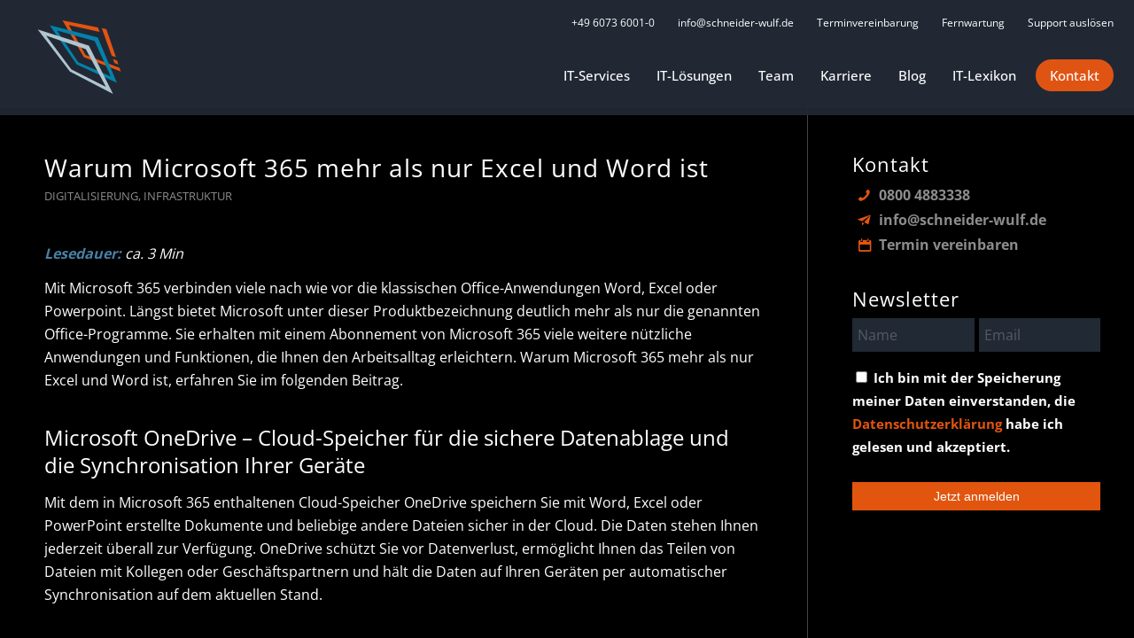

--- FILE ---
content_type: text/html; charset=UTF-8
request_url: https://schneider-wulf.de/2021/02/
body_size: 54667
content:
<!DOCTYPE html>
<html lang="de" class="html_stretched responsive av-preloader-disabled  html_header_top html_logo_left html_main_nav_header html_menu_right html_custom html_header_sticky html_header_shrinking_disabled html_header_topbar_active html_mobile_menu_tablet html_header_searchicon_disabled html_content_align_center html_header_unstick_top_disabled html_header_stretch_disabled html_elegant-blog html_modern-blog html_av-overlay-side html_av-overlay-side-classic html_267 html_av-submenu-noclone html_entry_id_801 av-cookies-no-cookie-consent av-no-preview av-default-lightbox html_text_menu_active av-mobile-menu-switch-default">
<head> <script type="text/javascript">
/* <![CDATA[ */
var gform;gform||(document.addEventListener("gform_main_scripts_loaded",function(){gform.scriptsLoaded=!0}),document.addEventListener("gform/theme/scripts_loaded",function(){gform.themeScriptsLoaded=!0}),window.addEventListener("DOMContentLoaded",function(){gform.domLoaded=!0}),gform={domLoaded:!1,scriptsLoaded:!1,themeScriptsLoaded:!1,isFormEditor:()=>"function"==typeof InitializeEditor,callIfLoaded:function(o){return!(!gform.domLoaded||!gform.scriptsLoaded||!gform.themeScriptsLoaded&&!gform.isFormEditor()||(gform.isFormEditor()&&console.warn("The use of gform.initializeOnLoaded() is deprecated in the form editor context and will be removed in Gravity Forms 3.1."),o(),0))},initializeOnLoaded:function(o){gform.callIfLoaded(o)||(document.addEventListener("gform_main_scripts_loaded",()=>{gform.scriptsLoaded=!0,gform.callIfLoaded(o)}),document.addEventListener("gform/theme/scripts_loaded",()=>{gform.themeScriptsLoaded=!0,gform.callIfLoaded(o)}),window.addEventListener("DOMContentLoaded",()=>{gform.domLoaded=!0,gform.callIfLoaded(o)}))},hooks:{action:{},filter:{}},addAction:function(o,r,e,t){gform.addHook("action",o,r,e,t)},addFilter:function(o,r,e,t){gform.addHook("filter",o,r,e,t)},doAction:function(o){gform.doHook("action",o,arguments)},applyFilters:function(o){return gform.doHook("filter",o,arguments)},removeAction:function(o,r){gform.removeHook("action",o,r)},removeFilter:function(o,r,e){gform.removeHook("filter",o,r,e)},addHook:function(o,r,e,t,n){null==gform.hooks[o][r]&&(gform.hooks[o][r]=[]);var d=gform.hooks[o][r];null==n&&(n=r+"_"+d.length),gform.hooks[o][r].push({tag:n,callable:e,priority:t=null==t?10:t})},doHook:function(r,o,e){var t;if(e=Array.prototype.slice.call(e,1),null!=gform.hooks[r][o]&&((o=gform.hooks[r][o]).sort(function(o,r){return o.priority-r.priority}),o.forEach(function(o){"function"!=typeof(t=o.callable)&&(t=window[t]),"action"==r?t.apply(null,e):e[0]=t.apply(null,e)})),"filter"==r)return e[0]},removeHook:function(o,r,t,n){var e;null!=gform.hooks[o][r]&&(e=(e=gform.hooks[o][r]).filter(function(o,r,e){return!!(null!=n&&n!=o.tag||null!=t&&t!=o.priority)}),gform.hooks[o][r]=e)}});
/* ]]> */
</script>
<meta charset="UTF-8" /><script>if(navigator.userAgent.match(/MSIE|Internet Explorer/i)||navigator.userAgent.match(/Trident\/7\..*?rv:11/i)){var href=document.location.href;if(!href.match(/[?&]nowprocket/)){if(href.indexOf("?")==-1){if(href.indexOf("#")==-1){document.location.href=href+"?nowprocket=1"}else{document.location.href=href.replace("#","?nowprocket=1#")}}else{if(href.indexOf("#")==-1){document.location.href=href+"&nowprocket=1"}else{document.location.href=href.replace("#","&nowprocket=1#")}}}}</script><script>(()=>{class RocketLazyLoadScripts{constructor(){this.v="2.0.4",this.userEvents=["keydown","keyup","mousedown","mouseup","mousemove","mouseover","mouseout","touchmove","touchstart","touchend","touchcancel","wheel","click","dblclick","input"],this.attributeEvents=["onblur","onclick","oncontextmenu","ondblclick","onfocus","onmousedown","onmouseenter","onmouseleave","onmousemove","onmouseout","onmouseover","onmouseup","onmousewheel","onscroll","onsubmit"]}async t(){this.i(),this.o(),/iP(ad|hone)/.test(navigator.userAgent)&&this.h(),this.u(),this.l(this),this.m(),this.k(this),this.p(this),this._(),await Promise.all([this.R(),this.L()]),this.lastBreath=Date.now(),this.S(this),this.P(),this.D(),this.O(),this.M(),await this.C(this.delayedScripts.normal),await this.C(this.delayedScripts.defer),await this.C(this.delayedScripts.async),await this.T(),await this.F(),await this.j(),await this.A(),window.dispatchEvent(new Event("rocket-allScriptsLoaded")),this.everythingLoaded=!0,this.lastTouchEnd&&await new Promise(t=>setTimeout(t,500-Date.now()+this.lastTouchEnd)),this.I(),this.H(),this.U(),this.W()}i(){this.CSPIssue=sessionStorage.getItem("rocketCSPIssue"),document.addEventListener("securitypolicyviolation",t=>{this.CSPIssue||"script-src-elem"!==t.violatedDirective||"data"!==t.blockedURI||(this.CSPIssue=!0,sessionStorage.setItem("rocketCSPIssue",!0))},{isRocket:!0})}o(){window.addEventListener("pageshow",t=>{this.persisted=t.persisted,this.realWindowLoadedFired=!0},{isRocket:!0}),window.addEventListener("pagehide",()=>{this.onFirstUserAction=null},{isRocket:!0})}h(){let t;function e(e){t=e}window.addEventListener("touchstart",e,{isRocket:!0}),window.addEventListener("touchend",function i(o){o.changedTouches[0]&&t.changedTouches[0]&&Math.abs(o.changedTouches[0].pageX-t.changedTouches[0].pageX)<10&&Math.abs(o.changedTouches[0].pageY-t.changedTouches[0].pageY)<10&&o.timeStamp-t.timeStamp<200&&(window.removeEventListener("touchstart",e,{isRocket:!0}),window.removeEventListener("touchend",i,{isRocket:!0}),"INPUT"===o.target.tagName&&"text"===o.target.type||(o.target.dispatchEvent(new TouchEvent("touchend",{target:o.target,bubbles:!0})),o.target.dispatchEvent(new MouseEvent("mouseover",{target:o.target,bubbles:!0})),o.target.dispatchEvent(new PointerEvent("click",{target:o.target,bubbles:!0,cancelable:!0,detail:1,clientX:o.changedTouches[0].clientX,clientY:o.changedTouches[0].clientY})),event.preventDefault()))},{isRocket:!0})}q(t){this.userActionTriggered||("mousemove"!==t.type||this.firstMousemoveIgnored?"keyup"===t.type||"mouseover"===t.type||"mouseout"===t.type||(this.userActionTriggered=!0,this.onFirstUserAction&&this.onFirstUserAction()):this.firstMousemoveIgnored=!0),"click"===t.type&&t.preventDefault(),t.stopPropagation(),t.stopImmediatePropagation(),"touchstart"===this.lastEvent&&"touchend"===t.type&&(this.lastTouchEnd=Date.now()),"click"===t.type&&(this.lastTouchEnd=0),this.lastEvent=t.type,t.composedPath&&t.composedPath()[0].getRootNode()instanceof ShadowRoot&&(t.rocketTarget=t.composedPath()[0]),this.savedUserEvents.push(t)}u(){this.savedUserEvents=[],this.userEventHandler=this.q.bind(this),this.userEvents.forEach(t=>window.addEventListener(t,this.userEventHandler,{passive:!1,isRocket:!0})),document.addEventListener("visibilitychange",this.userEventHandler,{isRocket:!0})}U(){this.userEvents.forEach(t=>window.removeEventListener(t,this.userEventHandler,{passive:!1,isRocket:!0})),document.removeEventListener("visibilitychange",this.userEventHandler,{isRocket:!0}),this.savedUserEvents.forEach(t=>{(t.rocketTarget||t.target).dispatchEvent(new window[t.constructor.name](t.type,t))})}m(){const t="return false",e=Array.from(this.attributeEvents,t=>"data-rocket-"+t),i="["+this.attributeEvents.join("],[")+"]",o="[data-rocket-"+this.attributeEvents.join("],[data-rocket-")+"]",s=(e,i,o)=>{o&&o!==t&&(e.setAttribute("data-rocket-"+i,o),e["rocket"+i]=new Function("event",o),e.setAttribute(i,t))};new MutationObserver(t=>{for(const n of t)"attributes"===n.type&&(n.attributeName.startsWith("data-rocket-")||this.everythingLoaded?n.attributeName.startsWith("data-rocket-")&&this.everythingLoaded&&this.N(n.target,n.attributeName.substring(12)):s(n.target,n.attributeName,n.target.getAttribute(n.attributeName))),"childList"===n.type&&n.addedNodes.forEach(t=>{if(t.nodeType===Node.ELEMENT_NODE)if(this.everythingLoaded)for(const i of[t,...t.querySelectorAll(o)])for(const t of i.getAttributeNames())e.includes(t)&&this.N(i,t.substring(12));else for(const e of[t,...t.querySelectorAll(i)])for(const t of e.getAttributeNames())this.attributeEvents.includes(t)&&s(e,t,e.getAttribute(t))})}).observe(document,{subtree:!0,childList:!0,attributeFilter:[...this.attributeEvents,...e]})}I(){this.attributeEvents.forEach(t=>{document.querySelectorAll("[data-rocket-"+t+"]").forEach(e=>{this.N(e,t)})})}N(t,e){const i=t.getAttribute("data-rocket-"+e);i&&(t.setAttribute(e,i),t.removeAttribute("data-rocket-"+e))}k(t){Object.defineProperty(HTMLElement.prototype,"onclick",{get(){return this.rocketonclick||null},set(e){this.rocketonclick=e,this.setAttribute(t.everythingLoaded?"onclick":"data-rocket-onclick","this.rocketonclick(event)")}})}S(t){function e(e,i){let o=e[i];e[i]=null,Object.defineProperty(e,i,{get:()=>o,set(s){t.everythingLoaded?o=s:e["rocket"+i]=o=s}})}e(document,"onreadystatechange"),e(window,"onload"),e(window,"onpageshow");try{Object.defineProperty(document,"readyState",{get:()=>t.rocketReadyState,set(e){t.rocketReadyState=e},configurable:!0}),document.readyState="loading"}catch(t){console.log("WPRocket DJE readyState conflict, bypassing")}}l(t){this.originalAddEventListener=EventTarget.prototype.addEventListener,this.originalRemoveEventListener=EventTarget.prototype.removeEventListener,this.savedEventListeners=[],EventTarget.prototype.addEventListener=function(e,i,o){o&&o.isRocket||!t.B(e,this)&&!t.userEvents.includes(e)||t.B(e,this)&&!t.userActionTriggered||e.startsWith("rocket-")||t.everythingLoaded?t.originalAddEventListener.call(this,e,i,o):(t.savedEventListeners.push({target:this,remove:!1,type:e,func:i,options:o}),"mouseenter"!==e&&"mouseleave"!==e||t.originalAddEventListener.call(this,e,t.savedUserEvents.push,o))},EventTarget.prototype.removeEventListener=function(e,i,o){o&&o.isRocket||!t.B(e,this)&&!t.userEvents.includes(e)||t.B(e,this)&&!t.userActionTriggered||e.startsWith("rocket-")||t.everythingLoaded?t.originalRemoveEventListener.call(this,e,i,o):t.savedEventListeners.push({target:this,remove:!0,type:e,func:i,options:o})}}J(t,e){this.savedEventListeners=this.savedEventListeners.filter(i=>{let o=i.type,s=i.target||window;return e!==o||t!==s||(this.B(o,s)&&(i.type="rocket-"+o),this.$(i),!1)})}H(){EventTarget.prototype.addEventListener=this.originalAddEventListener,EventTarget.prototype.removeEventListener=this.originalRemoveEventListener,this.savedEventListeners.forEach(t=>this.$(t))}$(t){t.remove?this.originalRemoveEventListener.call(t.target,t.type,t.func,t.options):this.originalAddEventListener.call(t.target,t.type,t.func,t.options)}p(t){let e;function i(e){return t.everythingLoaded?e:e.split(" ").map(t=>"load"===t||t.startsWith("load.")?"rocket-jquery-load":t).join(" ")}function o(o){function s(e){const s=o.fn[e];o.fn[e]=o.fn.init.prototype[e]=function(){return this[0]===window&&t.userActionTriggered&&("string"==typeof arguments[0]||arguments[0]instanceof String?arguments[0]=i(arguments[0]):"object"==typeof arguments[0]&&Object.keys(arguments[0]).forEach(t=>{const e=arguments[0][t];delete arguments[0][t],arguments[0][i(t)]=e})),s.apply(this,arguments),this}}if(o&&o.fn&&!t.allJQueries.includes(o)){const e={DOMContentLoaded:[],"rocket-DOMContentLoaded":[]};for(const t in e)document.addEventListener(t,()=>{e[t].forEach(t=>t())},{isRocket:!0});o.fn.ready=o.fn.init.prototype.ready=function(i){function s(){parseInt(o.fn.jquery)>2?setTimeout(()=>i.bind(document)(o)):i.bind(document)(o)}return"function"==typeof i&&(t.realDomReadyFired?!t.userActionTriggered||t.fauxDomReadyFired?s():e["rocket-DOMContentLoaded"].push(s):e.DOMContentLoaded.push(s)),o([])},s("on"),s("one"),s("off"),t.allJQueries.push(o)}e=o}t.allJQueries=[],o(window.jQuery),Object.defineProperty(window,"jQuery",{get:()=>e,set(t){o(t)}})}P(){const t=new Map;document.write=document.writeln=function(e){const i=document.currentScript,o=document.createRange(),s=i.parentElement;let n=t.get(i);void 0===n&&(n=i.nextSibling,t.set(i,n));const c=document.createDocumentFragment();o.setStart(c,0),c.appendChild(o.createContextualFragment(e)),s.insertBefore(c,n)}}async R(){return new Promise(t=>{this.userActionTriggered?t():this.onFirstUserAction=t})}async L(){return new Promise(t=>{document.addEventListener("DOMContentLoaded",()=>{this.realDomReadyFired=!0,t()},{isRocket:!0})})}async j(){return this.realWindowLoadedFired?Promise.resolve():new Promise(t=>{window.addEventListener("load",t,{isRocket:!0})})}M(){this.pendingScripts=[];this.scriptsMutationObserver=new MutationObserver(t=>{for(const e of t)e.addedNodes.forEach(t=>{"SCRIPT"!==t.tagName||t.noModule||t.isWPRocket||this.pendingScripts.push({script:t,promise:new Promise(e=>{const i=()=>{const i=this.pendingScripts.findIndex(e=>e.script===t);i>=0&&this.pendingScripts.splice(i,1),e()};t.addEventListener("load",i,{isRocket:!0}),t.addEventListener("error",i,{isRocket:!0}),setTimeout(i,1e3)})})})}),this.scriptsMutationObserver.observe(document,{childList:!0,subtree:!0})}async F(){await this.X(),this.pendingScripts.length?(await this.pendingScripts[0].promise,await this.F()):this.scriptsMutationObserver.disconnect()}D(){this.delayedScripts={normal:[],async:[],defer:[]},document.querySelectorAll("script[type$=rocketlazyloadscript]").forEach(t=>{t.hasAttribute("data-rocket-src")?t.hasAttribute("async")&&!1!==t.async?this.delayedScripts.async.push(t):t.hasAttribute("defer")&&!1!==t.defer||"module"===t.getAttribute("data-rocket-type")?this.delayedScripts.defer.push(t):this.delayedScripts.normal.push(t):this.delayedScripts.normal.push(t)})}async _(){await this.L();let t=[];document.querySelectorAll("script[type$=rocketlazyloadscript][data-rocket-src]").forEach(e=>{let i=e.getAttribute("data-rocket-src");if(i&&!i.startsWith("data:")){i.startsWith("//")&&(i=location.protocol+i);try{const o=new URL(i).origin;o!==location.origin&&t.push({src:o,crossOrigin:e.crossOrigin||"module"===e.getAttribute("data-rocket-type")})}catch(t){}}}),t=[...new Map(t.map(t=>[JSON.stringify(t),t])).values()],this.Y(t,"preconnect")}async G(t){if(await this.K(),!0!==t.noModule||!("noModule"in HTMLScriptElement.prototype))return new Promise(e=>{let i;function o(){(i||t).setAttribute("data-rocket-status","executed"),e()}try{if(navigator.userAgent.includes("Firefox/")||""===navigator.vendor||this.CSPIssue)i=document.createElement("script"),[...t.attributes].forEach(t=>{let e=t.nodeName;"type"!==e&&("data-rocket-type"===e&&(e="type"),"data-rocket-src"===e&&(e="src"),i.setAttribute(e,t.nodeValue))}),t.text&&(i.text=t.text),t.nonce&&(i.nonce=t.nonce),i.hasAttribute("src")?(i.addEventListener("load",o,{isRocket:!0}),i.addEventListener("error",()=>{i.setAttribute("data-rocket-status","failed-network"),e()},{isRocket:!0}),setTimeout(()=>{i.isConnected||e()},1)):(i.text=t.text,o()),i.isWPRocket=!0,t.parentNode.replaceChild(i,t);else{const i=t.getAttribute("data-rocket-type"),s=t.getAttribute("data-rocket-src");i?(t.type=i,t.removeAttribute("data-rocket-type")):t.removeAttribute("type"),t.addEventListener("load",o,{isRocket:!0}),t.addEventListener("error",i=>{this.CSPIssue&&i.target.src.startsWith("data:")?(console.log("WPRocket: CSP fallback activated"),t.removeAttribute("src"),this.G(t).then(e)):(t.setAttribute("data-rocket-status","failed-network"),e())},{isRocket:!0}),s?(t.fetchPriority="high",t.removeAttribute("data-rocket-src"),t.src=s):t.src="data:text/javascript;base64,"+window.btoa(unescape(encodeURIComponent(t.text)))}}catch(i){t.setAttribute("data-rocket-status","failed-transform"),e()}});t.setAttribute("data-rocket-status","skipped")}async C(t){const e=t.shift();return e?(e.isConnected&&await this.G(e),this.C(t)):Promise.resolve()}O(){this.Y([...this.delayedScripts.normal,...this.delayedScripts.defer,...this.delayedScripts.async],"preload")}Y(t,e){this.trash=this.trash||[];let i=!0;var o=document.createDocumentFragment();t.forEach(t=>{const s=t.getAttribute&&t.getAttribute("data-rocket-src")||t.src;if(s&&!s.startsWith("data:")){const n=document.createElement("link");n.href=s,n.rel=e,"preconnect"!==e&&(n.as="script",n.fetchPriority=i?"high":"low"),t.getAttribute&&"module"===t.getAttribute("data-rocket-type")&&(n.crossOrigin=!0),t.crossOrigin&&(n.crossOrigin=t.crossOrigin),t.integrity&&(n.integrity=t.integrity),t.nonce&&(n.nonce=t.nonce),o.appendChild(n),this.trash.push(n),i=!1}}),document.head.appendChild(o)}W(){this.trash.forEach(t=>t.remove())}async T(){try{document.readyState="interactive"}catch(t){}this.fauxDomReadyFired=!0;try{await this.K(),this.J(document,"readystatechange"),document.dispatchEvent(new Event("rocket-readystatechange")),await this.K(),document.rocketonreadystatechange&&document.rocketonreadystatechange(),await this.K(),this.J(document,"DOMContentLoaded"),document.dispatchEvent(new Event("rocket-DOMContentLoaded")),await this.K(),this.J(window,"DOMContentLoaded"),window.dispatchEvent(new Event("rocket-DOMContentLoaded"))}catch(t){console.error(t)}}async A(){try{document.readyState="complete"}catch(t){}try{await this.K(),this.J(document,"readystatechange"),document.dispatchEvent(new Event("rocket-readystatechange")),await this.K(),document.rocketonreadystatechange&&document.rocketonreadystatechange(),await this.K(),this.J(window,"load"),window.dispatchEvent(new Event("rocket-load")),await this.K(),window.rocketonload&&window.rocketonload(),await this.K(),this.allJQueries.forEach(t=>t(window).trigger("rocket-jquery-load")),await this.K(),this.J(window,"pageshow");const t=new Event("rocket-pageshow");t.persisted=this.persisted,window.dispatchEvent(t),await this.K(),window.rocketonpageshow&&window.rocketonpageshow({persisted:this.persisted})}catch(t){console.error(t)}}async K(){Date.now()-this.lastBreath>45&&(await this.X(),this.lastBreath=Date.now())}async X(){return document.hidden?new Promise(t=>setTimeout(t)):new Promise(t=>requestAnimationFrame(t))}B(t,e){return e===document&&"readystatechange"===t||(e===document&&"DOMContentLoaded"===t||(e===window&&"DOMContentLoaded"===t||(e===window&&"load"===t||e===window&&"pageshow"===t)))}static run(){(new RocketLazyLoadScripts).t()}}RocketLazyLoadScripts.run()})();</script>



<!-- mobile setting -->
<meta name="viewport" content="width=device-width, initial-scale=1">

<!-- Scripts/CSS and wp_head hook -->
<meta name='robots' content='noindex, follow' />

	<!-- This site is optimized with the Yoast SEO Premium plugin v22.7 (Yoast SEO v26.6) - https://yoast.com/wordpress/plugins/seo/ -->
	<title>Februar 2021 - Schneider + Wulf</title>
	<meta property="og:locale" content="de_DE" />
	<meta property="og:type" content="website" />
	<meta property="og:title" content="Februar 2021" />
	<meta property="og:url" content="https://schneider-wulf.de/2021/02/" />
	<meta property="og:site_name" content="Schneider + Wulf" />
	<meta name="twitter:card" content="summary_large_image" />
	<script type="application/ld+json" class="yoast-schema-graph">{"@context":"https://schema.org","@graph":[{"@type":"CollectionPage","@id":"https://schneider-wulf.de/2021/02/","url":"https://schneider-wulf.de/2021/02/","name":"Februar 2021 - Schneider + Wulf","isPartOf":{"@id":"https://schneider-wulf.de/#website"},"primaryImageOfPage":{"@id":"https://schneider-wulf.de/2021/02/#primaryimage"},"image":{"@id":"https://schneider-wulf.de/2021/02/#primaryimage"},"thumbnailUrl":"https://schneider-wulf.de/wp-content/uploads/2022/10/Schneider-Wulf-Microsoft-Office-365-Loesungen-Beratung.jpg","breadcrumb":{"@id":"https://schneider-wulf.de/2021/02/#breadcrumb"},"inLanguage":"de"},{"@type":"ImageObject","inLanguage":"de","@id":"https://schneider-wulf.de/2021/02/#primaryimage","url":"https://schneider-wulf.de/wp-content/uploads/2022/10/Schneider-Wulf-Microsoft-Office-365-Loesungen-Beratung.jpg","contentUrl":"https://schneider-wulf.de/wp-content/uploads/2022/10/Schneider-Wulf-Microsoft-Office-365-Loesungen-Beratung.jpg","width":1024,"height":365},{"@type":"BreadcrumbList","@id":"https://schneider-wulf.de/2021/02/#breadcrumb","itemListElement":[{"@type":"ListItem","position":1,"name":"Startseite","item":"https://schneider-wulf.de/it-service-fuer-den-mittelstand/"},{"@type":"ListItem","position":2,"name":"Archive für Februar 2021"}]},{"@type":"WebSite","@id":"https://schneider-wulf.de/#website","url":"https://schneider-wulf.de/","name":"Schneider + Wulf","description":"IT-Systemhaus, EDV Beratung Rhein Main","publisher":{"@id":"https://schneider-wulf.de/#organization"},"potentialAction":[{"@type":"SearchAction","target":{"@type":"EntryPoint","urlTemplate":"https://schneider-wulf.de/?s={search_term_string}"},"query-input":{"@type":"PropertyValueSpecification","valueRequired":true,"valueName":"search_term_string"}}],"inLanguage":"de"},{"@type":"Organization","@id":"https://schneider-wulf.de/#organization","name":"Schneider + Wulf EDV-Beratung GmbH & Co KG","url":"https://schneider-wulf.de/","logo":{"@type":"ImageObject","inLanguage":"de","@id":"https://schneider-wulf.de/#/schema/logo/image/","url":"https://schneider-wulf.de/wp-content/uploads/2022/11/schneider-wulf-logo-weiss-retina.png","contentUrl":"https://schneider-wulf.de/wp-content/uploads/2022/11/schneider-wulf-logo-weiss-retina.png","width":420,"height":201,"caption":"Schneider + Wulf EDV-Beratung GmbH & Co KG"},"image":{"@id":"https://schneider-wulf.de/#/schema/logo/image/"},"sameAs":["https://de-de.facebook.com/Schneider.und.Wulf","https://www.youtube.com/channel/UCsfxzIBeOXTFMWE1UTVn19g","https://de.linkedin.com/company/schneider-wulf"]}]}</script>
	<!-- / Yoast SEO Premium plugin. -->


<link rel='dns-prefetch' href='//www.googletagmanager.com' />

<link rel="alternate" type="application/rss+xml" title="Schneider + Wulf &raquo; Feed" href="https://schneider-wulf.de/feed/" />
<link rel="alternate" type="text/calendar" title="Schneider + Wulf &raquo; iCal Feed" href="https://schneider-wulf.de/events/?ical=1" />
<style id='wp-img-auto-sizes-contain-inline-css' type='text/css'>
img:is([sizes=auto i],[sizes^="auto," i]){contain-intrinsic-size:3000px 1500px}
/*# sourceURL=wp-img-auto-sizes-contain-inline-css */
</style>
<link rel='stylesheet' id='wp-block-library-css' href='https://schneider-wulf.de/wp-includes/css/dist/block-library/style.min.css?ver=6.9' type='text/css' media='all' />
<style id='global-styles-inline-css' type='text/css'>
:root{--wp--preset--aspect-ratio--square: 1;--wp--preset--aspect-ratio--4-3: 4/3;--wp--preset--aspect-ratio--3-4: 3/4;--wp--preset--aspect-ratio--3-2: 3/2;--wp--preset--aspect-ratio--2-3: 2/3;--wp--preset--aspect-ratio--16-9: 16/9;--wp--preset--aspect-ratio--9-16: 9/16;--wp--preset--color--black: #000000;--wp--preset--color--cyan-bluish-gray: #abb8c3;--wp--preset--color--white: #ffffff;--wp--preset--color--pale-pink: #f78da7;--wp--preset--color--vivid-red: #cf2e2e;--wp--preset--color--luminous-vivid-orange: #ff6900;--wp--preset--color--luminous-vivid-amber: #fcb900;--wp--preset--color--light-green-cyan: #7bdcb5;--wp--preset--color--vivid-green-cyan: #00d084;--wp--preset--color--pale-cyan-blue: #8ed1fc;--wp--preset--color--vivid-cyan-blue: #0693e3;--wp--preset--color--vivid-purple: #9b51e0;--wp--preset--color--metallic-red: #b02b2c;--wp--preset--color--maximum-yellow-red: #edae44;--wp--preset--color--yellow-sun: #eeee22;--wp--preset--color--palm-leaf: #83a846;--wp--preset--color--aero: #7bb0e7;--wp--preset--color--old-lavender: #745f7e;--wp--preset--color--steel-teal: #5f8789;--wp--preset--color--raspberry-pink: #d65799;--wp--preset--color--medium-turquoise: #4ecac2;--wp--preset--gradient--vivid-cyan-blue-to-vivid-purple: linear-gradient(135deg,rgb(6,147,227) 0%,rgb(155,81,224) 100%);--wp--preset--gradient--light-green-cyan-to-vivid-green-cyan: linear-gradient(135deg,rgb(122,220,180) 0%,rgb(0,208,130) 100%);--wp--preset--gradient--luminous-vivid-amber-to-luminous-vivid-orange: linear-gradient(135deg,rgb(252,185,0) 0%,rgb(255,105,0) 100%);--wp--preset--gradient--luminous-vivid-orange-to-vivid-red: linear-gradient(135deg,rgb(255,105,0) 0%,rgb(207,46,46) 100%);--wp--preset--gradient--very-light-gray-to-cyan-bluish-gray: linear-gradient(135deg,rgb(238,238,238) 0%,rgb(169,184,195) 100%);--wp--preset--gradient--cool-to-warm-spectrum: linear-gradient(135deg,rgb(74,234,220) 0%,rgb(151,120,209) 20%,rgb(207,42,186) 40%,rgb(238,44,130) 60%,rgb(251,105,98) 80%,rgb(254,248,76) 100%);--wp--preset--gradient--blush-light-purple: linear-gradient(135deg,rgb(255,206,236) 0%,rgb(152,150,240) 100%);--wp--preset--gradient--blush-bordeaux: linear-gradient(135deg,rgb(254,205,165) 0%,rgb(254,45,45) 50%,rgb(107,0,62) 100%);--wp--preset--gradient--luminous-dusk: linear-gradient(135deg,rgb(255,203,112) 0%,rgb(199,81,192) 50%,rgb(65,88,208) 100%);--wp--preset--gradient--pale-ocean: linear-gradient(135deg,rgb(255,245,203) 0%,rgb(182,227,212) 50%,rgb(51,167,181) 100%);--wp--preset--gradient--electric-grass: linear-gradient(135deg,rgb(202,248,128) 0%,rgb(113,206,126) 100%);--wp--preset--gradient--midnight: linear-gradient(135deg,rgb(2,3,129) 0%,rgb(40,116,252) 100%);--wp--preset--font-size--small: 1rem;--wp--preset--font-size--medium: 1.125rem;--wp--preset--font-size--large: 1.75rem;--wp--preset--font-size--x-large: clamp(1.75rem, 3vw, 2.25rem);--wp--preset--spacing--20: 0.44rem;--wp--preset--spacing--30: 0.67rem;--wp--preset--spacing--40: 1rem;--wp--preset--spacing--50: 1.5rem;--wp--preset--spacing--60: 2.25rem;--wp--preset--spacing--70: 3.38rem;--wp--preset--spacing--80: 5.06rem;--wp--preset--shadow--natural: 6px 6px 9px rgba(0, 0, 0, 0.2);--wp--preset--shadow--deep: 12px 12px 50px rgba(0, 0, 0, 0.4);--wp--preset--shadow--sharp: 6px 6px 0px rgba(0, 0, 0, 0.2);--wp--preset--shadow--outlined: 6px 6px 0px -3px rgb(255, 255, 255), 6px 6px rgb(0, 0, 0);--wp--preset--shadow--crisp: 6px 6px 0px rgb(0, 0, 0);}:root { --wp--style--global--content-size: 800px;--wp--style--global--wide-size: 1130px; }:where(body) { margin: 0; }.wp-site-blocks > .alignleft { float: left; margin-right: 2em; }.wp-site-blocks > .alignright { float: right; margin-left: 2em; }.wp-site-blocks > .aligncenter { justify-content: center; margin-left: auto; margin-right: auto; }:where(.is-layout-flex){gap: 0.5em;}:where(.is-layout-grid){gap: 0.5em;}.is-layout-flow > .alignleft{float: left;margin-inline-start: 0;margin-inline-end: 2em;}.is-layout-flow > .alignright{float: right;margin-inline-start: 2em;margin-inline-end: 0;}.is-layout-flow > .aligncenter{margin-left: auto !important;margin-right: auto !important;}.is-layout-constrained > .alignleft{float: left;margin-inline-start: 0;margin-inline-end: 2em;}.is-layout-constrained > .alignright{float: right;margin-inline-start: 2em;margin-inline-end: 0;}.is-layout-constrained > .aligncenter{margin-left: auto !important;margin-right: auto !important;}.is-layout-constrained > :where(:not(.alignleft):not(.alignright):not(.alignfull)){max-width: var(--wp--style--global--content-size);margin-left: auto !important;margin-right: auto !important;}.is-layout-constrained > .alignwide{max-width: var(--wp--style--global--wide-size);}body .is-layout-flex{display: flex;}.is-layout-flex{flex-wrap: wrap;align-items: center;}.is-layout-flex > :is(*, div){margin: 0;}body .is-layout-grid{display: grid;}.is-layout-grid > :is(*, div){margin: 0;}body{padding-top: 0px;padding-right: 0px;padding-bottom: 0px;padding-left: 0px;}a:where(:not(.wp-element-button)){text-decoration: underline;}:root :where(.wp-element-button, .wp-block-button__link){background-color: #32373c;border-width: 0;color: #fff;font-family: inherit;font-size: inherit;font-style: inherit;font-weight: inherit;letter-spacing: inherit;line-height: inherit;padding-top: calc(0.667em + 2px);padding-right: calc(1.333em + 2px);padding-bottom: calc(0.667em + 2px);padding-left: calc(1.333em + 2px);text-decoration: none;text-transform: inherit;}.has-black-color{color: var(--wp--preset--color--black) !important;}.has-cyan-bluish-gray-color{color: var(--wp--preset--color--cyan-bluish-gray) !important;}.has-white-color{color: var(--wp--preset--color--white) !important;}.has-pale-pink-color{color: var(--wp--preset--color--pale-pink) !important;}.has-vivid-red-color{color: var(--wp--preset--color--vivid-red) !important;}.has-luminous-vivid-orange-color{color: var(--wp--preset--color--luminous-vivid-orange) !important;}.has-luminous-vivid-amber-color{color: var(--wp--preset--color--luminous-vivid-amber) !important;}.has-light-green-cyan-color{color: var(--wp--preset--color--light-green-cyan) !important;}.has-vivid-green-cyan-color{color: var(--wp--preset--color--vivid-green-cyan) !important;}.has-pale-cyan-blue-color{color: var(--wp--preset--color--pale-cyan-blue) !important;}.has-vivid-cyan-blue-color{color: var(--wp--preset--color--vivid-cyan-blue) !important;}.has-vivid-purple-color{color: var(--wp--preset--color--vivid-purple) !important;}.has-metallic-red-color{color: var(--wp--preset--color--metallic-red) !important;}.has-maximum-yellow-red-color{color: var(--wp--preset--color--maximum-yellow-red) !important;}.has-yellow-sun-color{color: var(--wp--preset--color--yellow-sun) !important;}.has-palm-leaf-color{color: var(--wp--preset--color--palm-leaf) !important;}.has-aero-color{color: var(--wp--preset--color--aero) !important;}.has-old-lavender-color{color: var(--wp--preset--color--old-lavender) !important;}.has-steel-teal-color{color: var(--wp--preset--color--steel-teal) !important;}.has-raspberry-pink-color{color: var(--wp--preset--color--raspberry-pink) !important;}.has-medium-turquoise-color{color: var(--wp--preset--color--medium-turquoise) !important;}.has-black-background-color{background-color: var(--wp--preset--color--black) !important;}.has-cyan-bluish-gray-background-color{background-color: var(--wp--preset--color--cyan-bluish-gray) !important;}.has-white-background-color{background-color: var(--wp--preset--color--white) !important;}.has-pale-pink-background-color{background-color: var(--wp--preset--color--pale-pink) !important;}.has-vivid-red-background-color{background-color: var(--wp--preset--color--vivid-red) !important;}.has-luminous-vivid-orange-background-color{background-color: var(--wp--preset--color--luminous-vivid-orange) !important;}.has-luminous-vivid-amber-background-color{background-color: var(--wp--preset--color--luminous-vivid-amber) !important;}.has-light-green-cyan-background-color{background-color: var(--wp--preset--color--light-green-cyan) !important;}.has-vivid-green-cyan-background-color{background-color: var(--wp--preset--color--vivid-green-cyan) !important;}.has-pale-cyan-blue-background-color{background-color: var(--wp--preset--color--pale-cyan-blue) !important;}.has-vivid-cyan-blue-background-color{background-color: var(--wp--preset--color--vivid-cyan-blue) !important;}.has-vivid-purple-background-color{background-color: var(--wp--preset--color--vivid-purple) !important;}.has-metallic-red-background-color{background-color: var(--wp--preset--color--metallic-red) !important;}.has-maximum-yellow-red-background-color{background-color: var(--wp--preset--color--maximum-yellow-red) !important;}.has-yellow-sun-background-color{background-color: var(--wp--preset--color--yellow-sun) !important;}.has-palm-leaf-background-color{background-color: var(--wp--preset--color--palm-leaf) !important;}.has-aero-background-color{background-color: var(--wp--preset--color--aero) !important;}.has-old-lavender-background-color{background-color: var(--wp--preset--color--old-lavender) !important;}.has-steel-teal-background-color{background-color: var(--wp--preset--color--steel-teal) !important;}.has-raspberry-pink-background-color{background-color: var(--wp--preset--color--raspberry-pink) !important;}.has-medium-turquoise-background-color{background-color: var(--wp--preset--color--medium-turquoise) !important;}.has-black-border-color{border-color: var(--wp--preset--color--black) !important;}.has-cyan-bluish-gray-border-color{border-color: var(--wp--preset--color--cyan-bluish-gray) !important;}.has-white-border-color{border-color: var(--wp--preset--color--white) !important;}.has-pale-pink-border-color{border-color: var(--wp--preset--color--pale-pink) !important;}.has-vivid-red-border-color{border-color: var(--wp--preset--color--vivid-red) !important;}.has-luminous-vivid-orange-border-color{border-color: var(--wp--preset--color--luminous-vivid-orange) !important;}.has-luminous-vivid-amber-border-color{border-color: var(--wp--preset--color--luminous-vivid-amber) !important;}.has-light-green-cyan-border-color{border-color: var(--wp--preset--color--light-green-cyan) !important;}.has-vivid-green-cyan-border-color{border-color: var(--wp--preset--color--vivid-green-cyan) !important;}.has-pale-cyan-blue-border-color{border-color: var(--wp--preset--color--pale-cyan-blue) !important;}.has-vivid-cyan-blue-border-color{border-color: var(--wp--preset--color--vivid-cyan-blue) !important;}.has-vivid-purple-border-color{border-color: var(--wp--preset--color--vivid-purple) !important;}.has-metallic-red-border-color{border-color: var(--wp--preset--color--metallic-red) !important;}.has-maximum-yellow-red-border-color{border-color: var(--wp--preset--color--maximum-yellow-red) !important;}.has-yellow-sun-border-color{border-color: var(--wp--preset--color--yellow-sun) !important;}.has-palm-leaf-border-color{border-color: var(--wp--preset--color--palm-leaf) !important;}.has-aero-border-color{border-color: var(--wp--preset--color--aero) !important;}.has-old-lavender-border-color{border-color: var(--wp--preset--color--old-lavender) !important;}.has-steel-teal-border-color{border-color: var(--wp--preset--color--steel-teal) !important;}.has-raspberry-pink-border-color{border-color: var(--wp--preset--color--raspberry-pink) !important;}.has-medium-turquoise-border-color{border-color: var(--wp--preset--color--medium-turquoise) !important;}.has-vivid-cyan-blue-to-vivid-purple-gradient-background{background: var(--wp--preset--gradient--vivid-cyan-blue-to-vivid-purple) !important;}.has-light-green-cyan-to-vivid-green-cyan-gradient-background{background: var(--wp--preset--gradient--light-green-cyan-to-vivid-green-cyan) !important;}.has-luminous-vivid-amber-to-luminous-vivid-orange-gradient-background{background: var(--wp--preset--gradient--luminous-vivid-amber-to-luminous-vivid-orange) !important;}.has-luminous-vivid-orange-to-vivid-red-gradient-background{background: var(--wp--preset--gradient--luminous-vivid-orange-to-vivid-red) !important;}.has-very-light-gray-to-cyan-bluish-gray-gradient-background{background: var(--wp--preset--gradient--very-light-gray-to-cyan-bluish-gray) !important;}.has-cool-to-warm-spectrum-gradient-background{background: var(--wp--preset--gradient--cool-to-warm-spectrum) !important;}.has-blush-light-purple-gradient-background{background: var(--wp--preset--gradient--blush-light-purple) !important;}.has-blush-bordeaux-gradient-background{background: var(--wp--preset--gradient--blush-bordeaux) !important;}.has-luminous-dusk-gradient-background{background: var(--wp--preset--gradient--luminous-dusk) !important;}.has-pale-ocean-gradient-background{background: var(--wp--preset--gradient--pale-ocean) !important;}.has-electric-grass-gradient-background{background: var(--wp--preset--gradient--electric-grass) !important;}.has-midnight-gradient-background{background: var(--wp--preset--gradient--midnight) !important;}.has-small-font-size{font-size: var(--wp--preset--font-size--small) !important;}.has-medium-font-size{font-size: var(--wp--preset--font-size--medium) !important;}.has-large-font-size{font-size: var(--wp--preset--font-size--large) !important;}.has-x-large-font-size{font-size: var(--wp--preset--font-size--x-large) !important;}
/*# sourceURL=global-styles-inline-css */
</style>

<link data-minify="1" rel='stylesheet' id='rtec_styles-css' href='https://schneider-wulf.de/wp-content/cache/min/1/wp-content/plugins/registrations-for-the-events-calendar/css/rtec-styles.css?ver=1769085937' type='text/css' media='all' />
<link data-minify="1" rel='stylesheet' id='borlabs-cookie-custom-css' href='https://schneider-wulf.de/wp-content/cache/min/1/wp-content/cache/borlabs-cookie/1/borlabs-cookie-1-de.css?ver=1769085937' type='text/css' media='all' />
<link data-minify="1" rel='stylesheet' id='lepopup-style-css' href='https://schneider-wulf.de/wp-content/cache/min/1/wp-content/plugins/halfdata-green-popups/css/style.css?ver=1769085937' type='text/css' media='all' />
<link data-minify="1" rel='stylesheet' id='airdatepicker-css' href='https://schneider-wulf.de/wp-content/cache/min/1/wp-content/plugins/halfdata-green-popups/css/airdatepicker.css?ver=1769085937' type='text/css' media='all' />
<link data-minify="1" rel='stylesheet' id='avia-merged-styles-css' href='https://schneider-wulf.de/wp-content/cache/min/1/wp-content/uploads/dynamic_avia/avia-merged-styles-13d93adab7bfd658cff2d83d372ff960---6967cddaccf2f.css?ver=1769085938' type='text/css' media='all' />
<script type="rocketlazyloadscript" data-rocket-type="text/javascript" data-rocket-src="https://schneider-wulf.de/wp-includes/js/jquery/jquery.min.js?ver=3.7.1" id="jquery-core-js" data-rocket-defer defer></script>
<script type="rocketlazyloadscript" data-rocket-type="text/javascript" data-rocket-src="https://schneider-wulf.de/wp-content/plugins/schneider-wulf/assets/js/office365-check.js?ver=1.0" id="cm-office365-js" data-rocket-defer defer></script>
<script type="rocketlazyloadscript" data-rocket-type="text/javascript" data-rocket-src="https://schneider-wulf.de/wp-content/themes/enfold/js/avia-js.min.js?ver=7.1.3" id="avia-js-js" data-rocket-defer defer></script>
<script type="rocketlazyloadscript" data-rocket-type="text/javascript" data-rocket-src="https://schneider-wulf.de/wp-content/themes/enfold/js/avia-compat.min.js?ver=7.1.3" id="avia-compat-js" data-rocket-defer defer></script>
<script data-no-optimize="1" data-no-minify="1" data-cfasync="false" nowprocket type="text/javascript" src="https://schneider-wulf.de/wp-content/cache/borlabs-cookie/1/borlabs-cookie-config-de.json.js?ver=3.3.23-365" id="borlabs-cookie-config-js"></script>
<script data-no-optimize="1" data-no-minify="1" data-cfasync="false" nowprocket type="text/javascript" src="https://schneider-wulf.de/wp-content/plugins/borlabs-cookie/assets/javascript/borlabs-cookie-prioritize.min.js?ver=3.3.23" id="borlabs-cookie-prioritize-js"></script>
<script data-borlabs-cookie-script-blocker-handle="google_gtagjs" data-borlabs-cookie-script-blocker-id="site-kit-analytics" type="text/template" data-borlabs-cookie-script-blocker-src="https://www.googletagmanager.com/gtag/js?id=GT-TB7DWGX7" id="google_gtagjs-js"></script><script data-borlabs-cookie-script-blocker-handle="google_gtagjs" data-borlabs-cookie-script-blocker-id="site-kit-analytics" type="text/template" id="google_gtagjs-js-after">
/* <![CDATA[ */
window.dataLayer = window.dataLayer || [];function gtag(){dataLayer.push(arguments);}
gtag("set","linker",{"domains":["schneider-wulf.de"]});
gtag("js", new Date());
gtag("set", "developer_id.dZTNiMT", true);
gtag("config", "GT-TB7DWGX7");
//# sourceURL=google_gtagjs-js-after
/* ]]> */
</script><link rel="https://api.w.org/" href="https://schneider-wulf.de/wp-json/" /><link rel="EditURI" type="application/rsd+xml" title="RSD" href="https://schneider-wulf.de/xmlrpc.php?rsd" />
<meta name="generator" content="WordPress 6.9" />
<!-- start Simple Custom CSS and JS -->
<script type="rocketlazyloadscript" data-rocket-type="text/javascript">window.addEventListener('DOMContentLoaded', function() {
(function($){
var lastId,
    // Edit the next line for a custom offset
    customOffset = 105, 
    // Stop Editing
    topMenu = $("#sub_menu1"),
    topMenuHeight = topMenu.outerHeight()+customOffset,
    menuItems = topMenu.find("a"),
    scrollItems = menuItems.map(function(){
      var item = $($(this).attr("href"));
      if (item.length) { return item; }
    });

menuItems.click(function(e){
  var href = $(this).attr("href"),
      offsetTop = href === "#" ? 0 : $(href).offset().top-topMenuHeight+1;
  $('html, body').stop().animate({ 
      scrollTop: offsetTop
  }, 300);
  e.preventDefault();
});

$(window).scroll(function(){
   var fromTop = $(this).scrollTop()+topMenuHeight;
   var cur = scrollItems.map(function(){
     if ($(this).offset().top < fromTop)
       return this;
   });
   cur = cur[cur.length-1];
   var id = cur && cur.length ? cur[0].id : "";
   
   if (lastId !== id) {
       lastId = id;
       menuItems
         .parent().removeClass("active-menu-item")
         .end().filter("[href='#"+id+"']").parent().addClass("active-menu-item");
   }                   
});
})(jQuery);
});</script>
<!-- end Simple Custom CSS and JS -->
<!-- start Simple Custom CSS and JS -->
<style type="text/css">
/*------------------------*/
/*       Dots menu
/*------------------------*/
.dots-menu + .sticky_placeholder {
	display: none;
	height: 0px !important;
}
.dots-menu.av-submenu-container {
	background: rgba(33, 41, 52, 0.8)!important;
	padding-left: 5px !important;
}
#top .dots-menu {
	background: transparent;
	position: fixed !important;
	right: 50px;
	top: 50% !important;
	transform: translateY(-50%);
	border: none !important;
	max-width: 25px !important;
	border-radius: 15px !important;
}
#top .dots-menu .av-subnav-menu > li {
	display: inline!important;
	margin: 10px !important;
}
#top .dots-menu .av-subnav-menu li a {
	border: 1px solid #000000!important;
	max-width: 15px;
	max-height:15px;
	border-radius:15px;
	overflow:hidden;
	padding: 0px !important;
	border: none!important;
	background: #fff!important;
}

#top .dots-menu .av-subnav-menu li.active-menu-item a {
	background: #e1550f!important;
}
#top .dots-menu .av-subnav-menu li a .avia-bullet {
	display: none !important;
}
#top .dots-menu .av-subnav-menu li a .avia-menu-text {
	visibility: hidden;
}
@media only screen and (max-width: 767px) {
	.responsive #top .dots-menu {
		background: transparent;
		position: fixed!important;
		right: 0;
		top: 50%!important;
		transform: translateY(-50%);
	}
}
</style>
<!-- end Simple Custom CSS and JS -->
<!-- start Simple Custom CSS and JS -->
<style type="text/css">
/** CHECK BOX **/
#field_5_1 .gfield_checkbox {
    display: flex;
    flex-wrap: wrap;
    padding-left: 0;
}

#field_5_1 .gchoice {
	display: inline-block!important;
	flex: 0 0 22.4%;
	padding: 25px 25px 15px 25px;
	background: #0f82aa;
	margin: 1.5%;
}

#field_5_1 .gchoice label::before {
	content: "";
	display: block;
	background-size: 60px 60px;
	height: 60px;
	margin-bottom: 20px;
	background-repeat: no-repeat;
	background-position: center center;
}

#label_5_1_1::before {
	background: url("/wp-content/uploads/2023/09/Microsoft_Teams_48x48.png");
}

#label_5_1_2::before {
	background: url("/wp-content/uploads/2023/09/OneDrive_48x48.png");
}

#label_5_1_3::before {
	background: url("/wp-content/uploads/2023/09/Forms_48x48.png");
}

#label_5_1_4::before {
	background: url("/wp-content/uploads/2023/09/microsoft-lists.png");
}

#label_5_1_5::before {
	background: url("/wp-content/uploads/2023/09/power-automate.png");
}

#label_5_1_6::before {
	background: url("/wp-content/uploads/2023/09/Access_48x48.png");
}

#label_5_1_7::before {
	background: url("/wp-content/uploads/2023/09/Bookings_48x48.png");
}

#label_5_1_8::before {
	background: url("/wp-content/uploads/2023/09/SharePoint_48x48.png");
}

#label_5_1_9::before {
	background: url("/wp-content/uploads/2023/09/Yammer_48x48.png");
}

#label_5_1_11::before {
	background: url("/wp-content/uploads/2023/09/Planner_48x48.png");
}

#label_5_1_12::before {
	background: url("/wp-content/uploads/2023/09/Access_48x48.png");
}

#label_5_1_13::before {
	background: url("/wp-content/uploads/2023/09/Exchange_48x48.png");
}

#label_5_1_14::before {
	background: url("/wp-content/uploads/2023/09/MS-allgemein_48x48.png");
}

#label_5_1_15::before {
	background: url("/wp-content/uploads/2023/09/power-bi.png");
}

#label_5_1_16::before {
	background: url("/wp-content/uploads/2023/09/power-apps.png");
}

#label_5_1_17::before {
	background: url("/wp-content/uploads/2023/09/MS-allgemein_48x48.png");
}

#gform_fields_5 .gchoice, #gform_fields_5 .gchoice label {
    cursor: pointer;
}

#gform_fields_5 label {
	text-align: center;
	width: 100%;
	display: block;
	max-width: 100%;
}

#gform_fields_5 .gfield-choice-input {
    display: none!important;
}

div#gform_fields_5 .gchoice:not(.active):hover {
    background: #f4c147!important;
}

.gchoice.active {
	background: #de5c2e!important;
}

#input_5_2 .gchoice_5_2_1 {
	width: 98.5%!important;
	padding: 25px 0!important;
	margin: 0!important;
	background: #0f82aa;
}

#gform_wrapper_7 {
	margin-top: 25px;
}

#gform_submit_button_5 {
	margin-top: -10px;
    width: 98.5%;
    border-radius: 0;
    padding: 20px;
    font-size: 26px;
    font-weight: bold;
}

#gform_submit_button_7 {
	font-size: 16px;
    padding: 12px 30px;
    width: 100%;
    margin-top: 10px;
    border-radius: 0;
}

#gform_submit_button_7 {
	font-weight: bold!important;
	padding: 20px!important;
	font-size: 26px!important;
}


#sw-layered-graphic a:after {
    content: '';
    font-family: entypo-fontello;
    margin-left: 8px;
}

#field_5_3 {
	color: #545555!important;
}

.gchoice_5_1_1, .gchoice_5_1_5, .gchoice_5_1_9, .gchoice_5_1_14 {
	margin-left: 0!important;
}

.gchoice_5_1_4, .gchoice_5_1_8, .gchoice_5_1_13, .gchoice_5_1_17 {
	margin-right: 0!important;
}</style>
<!-- end Simple Custom CSS and JS -->
<!-- start Simple Custom CSS and JS -->
<style type="text/css">
div.contact-text {
    background-color: rgba(255, 255, 255, 0.75);
    padding: 25px 25px 67px 25px;
	border-radius: 0 0 0 0;
}
	
.contact-text {
	position: relative;
	margin-top: -60px;
}

.contact-row {
    position: relative;
    margin-top: -64px;
    
}
.contact-row .avia-button {
    border-radius: 50%;
}

div.av_iconlist_title {
	font-weight: bold;
}

div.iconlist-timeline {
	display: none;
}

.quote-box blockquote {
	color: #fff!important;
}

.categorie-crisec:hover,
.categorie-it-sicherheit:hover,
.categorie-digitalisierung:hover,
.categorie-cloud-infrastuktur:hover,
.categorie-solid-concept:hover {
	transition: all 0.2s ease-in-out;
}


.categorie-crisec:hover {
	background-color: #e5576c!important;
}

.categorie-it-sicherheit:hover {
	background-color: #97b8c2!important;
	
}

.categorie-digitalisierung:hover {
	background-color: #2398c0!important;
}

.categorie-cloud-infrastuktur:hover {
	background-color: #ec7133!important;
}

.categorie-solid-concept:hover {
	background-color: #9dd92d!important;
}

h5.av-share-link-description {
	text-align: center!important;
}

li.av-share-link {
	padding: 0 7px!important;
}

.hr-clear {
	float: none!important;
	clear: both!important;
}

#top .avia-icon-list-container.av-le8lujzw-7c0cff1677656a5ebb4f027e27fad4b9 .iconlist_icon,
#top .avia-icon-list-container.av-lefqe67j-9649360ce292e312e5f89493cbf7c094 .iconlist_icon {
	font-size: 34px;
}

.avia-button.avia-size-small {
	padding: 8px 10px;
	line-height: 16px;
}

.av-kntot8-3790236cea11cf419e70475c8a19d33a input[type="text"],
.av-kntot8-3790236cea11cf419e70475c8a19d33a textarea {
	background-color: rgba(255,255,255,0.35)!important;
	border-color: #fff!important;
	color: #fff!important;
}

.av-kntot8-3790236cea11cf419e70475c8a19d33a input[type="submit"] {
	background-color: #edae44!important;
	border-color: #edae44!important;
	padding: 15px 30px 13px!important;
	font-size: 13px!important;
	min-width: 139px!important;
}

.av-kntot8-3790236cea11cf419e70475c8a19d33a input[type="submit"]:hover {
	opacity: 0.8;
	color: #fff!important;
}

a.avia-post-nav {
	display: none!important;
}

.hr-clear {
	float: none!important;
	clear: both!important;
}

#top .scroll-down-link {
	bottom: 50px!important;
}
</style>
<!-- end Simple Custom CSS and JS -->
<meta name="generator" content="Site Kit by Google 1.168.0" /><meta name="tec-api-version" content="v1"><meta name="tec-api-origin" content="https://schneider-wulf.de"><link rel="alternate" href="https://schneider-wulf.de/wp-json/tribe/events/v1/" />    <!-- Google Tag Manager -->
<script data-borlabs-cookie-script-blocker-id='google-tag-manager' type='text/template'>(function(w,d,s,l,i){w[l]=w[l]||[];w[l].push({'gtm.start':
new Date().getTime(),event:'gtm.js'});var f=d.getElementsByTagName(s)[0],
j=d.createElement(s),dl=l!='dataLayer'?'&l='+l:'';j.async=true;j.src=
'https://www.googletagmanager.com/gtm.js?id='+i+dl;f.parentNode.insertBefore(j,f);
})(window,document,'script','dataLayer','GTM-K7Q2JDF');</script>
<!-- End Google Tag Manager -->

<link rel="icon" href="https://schneider-wulf.de/wp-content/uploads/2022/11/cropped-Favicon-144x144-n-300x300.png" type="image/png">
<!--[if lt IE 9]><script src="https://schneider-wulf.de/wp-content/themes/enfold/js/html5shiv.js"></script><![endif]--><link rel="profile" href="https://gmpg.org/xfn/11" />
<link rel="alternate" type="application/rss+xml" title="Schneider + Wulf RSS2 Feed" href="https://schneider-wulf.de/feed/" />
<link rel="pingback" href="https://schneider-wulf.de/xmlrpc.php" />

<style type='text/css' media='screen'>
 #top #header_main > .container, #top #header_main > .container .main_menu  .av-main-nav > li > a, #top #header_main #menu-item-shop .cart_dropdown_link{ height:90px; line-height: 90px; }
 .html_top_nav_header .av-logo-container{ height:90px;  }
 .html_header_top.html_header_sticky #top #wrap_all #main{ padding-top:120px; } 
</style>
<script nowprocket data-borlabs-cookie-script-blocker-ignore>
if ('0' === '1' && ('0' === '1' || '1' === '1')) {
    window['gtag_enable_tcf_support'] = true;
}
window.dataLayer = window.dataLayer || [];
if (typeof gtag !== 'function') {
    function gtag() {
        dataLayer.push(arguments);
    }
}
gtag('set', 'developer_id.dYjRjMm', true);
if ('0' === '1' || '1' === '1') {
    if (window.BorlabsCookieGoogleConsentModeDefaultSet !== true) {
        let getCookieValue = function (name) {
            return document.cookie.match('(^|;)\\s*' + name + '\\s*=\\s*([^;]+)')?.pop() || '';
        };
        let cookieValue = getCookieValue('borlabs-cookie-gcs');
        let consentsFromCookie = {};
        if (cookieValue !== '') {
            consentsFromCookie = JSON.parse(decodeURIComponent(cookieValue));
        }
        let defaultValues = {
            'ad_storage': 'denied',
            'ad_user_data': 'denied',
            'ad_personalization': 'denied',
            'analytics_storage': 'denied',
            'functionality_storage': 'denied',
            'personalization_storage': 'denied',
            'security_storage': 'denied',
            'wait_for_update': 500,
        };
        gtag('consent', 'default', { ...defaultValues, ...consentsFromCookie });
    }
    window.BorlabsCookieGoogleConsentModeDefaultSet = true;
    let borlabsCookieConsentChangeHandler = function () {
        window.dataLayer = window.dataLayer || [];
        if (typeof gtag !== 'function') { function gtag(){dataLayer.push(arguments);} }

        let getCookieValue = function (name) {
            return document.cookie.match('(^|;)\\s*' + name + '\\s*=\\s*([^;]+)')?.pop() || '';
        };
        let cookieValue = getCookieValue('borlabs-cookie-gcs');
        let consentsFromCookie = {};
        if (cookieValue !== '') {
            consentsFromCookie = JSON.parse(decodeURIComponent(cookieValue));
        }

        consentsFromCookie.analytics_storage = BorlabsCookie.Consents.hasConsent('google-analytics') ? 'granted' : 'denied';

        BorlabsCookie.CookieLibrary.setCookie(
            'borlabs-cookie-gcs',
            JSON.stringify(consentsFromCookie),
            BorlabsCookie.Settings.automaticCookieDomainAndPath.value ? '' : BorlabsCookie.Settings.cookieDomain.value,
            BorlabsCookie.Settings.cookiePath.value,
            BorlabsCookie.Cookie.getPluginCookie().expires,
            BorlabsCookie.Settings.cookieSecure.value,
            BorlabsCookie.Settings.cookieSameSite.value
        );
    }
    document.addEventListener('borlabs-cookie-consent-saved', borlabsCookieConsentChangeHandler);
    document.addEventListener('borlabs-cookie-handle-unblock', borlabsCookieConsentChangeHandler);
}
if ('0' === '1') {
    gtag("js", new Date());
    gtag("config", "UA-37711077-2", {"anonymize_ip": true});

    (function (w, d, s, i) {
        var f = d.getElementsByTagName(s)[0],
            j = d.createElement(s);
        j.async = true;
        j.src =
            "https://www.googletagmanager.com/gtag/js?id=" + i;
        f.parentNode.insertBefore(j, f);
    })(window, document, "script", "UA-37711077-2");
}
</script><script nowprocket data-no-optimize="1" data-no-minify="1" data-cfasync="false" data-borlabs-cookie-script-blocker-ignore>
if ('{{ iab-tcf-enabled }}' === '1' && ('0' === '1' || '1' === '1')) {
    window['gtag_enable_tcf_support'] = true;
}
window.dataLayer = window.dataLayer || [];
if (typeof gtag !== 'function') {
    function gtag() {
        dataLayer.push(arguments);
    }
}
gtag('set', 'developer_id.dYjRjMm', true);
if ('0' === '1' || '1' === '1') {
    if (window.BorlabsCookieGoogleConsentModeDefaultSet !== true) {
        let getCookieValue = function (name) {
            return document.cookie.match('(^|;)\\s*' + name + '\\s*=\\s*([^;]+)')?.pop() || '';
        };
        let cookieValue = getCookieValue('borlabs-cookie-gcs');
        let consentsFromCookie = {};
        if (cookieValue !== '') {
            consentsFromCookie = JSON.parse(decodeURIComponent(cookieValue));
        }
        let defaultValues = {
            'ad_storage': 'denied',
            'ad_user_data': 'denied',
            'ad_personalization': 'denied',
            'analytics_storage': 'denied',
            'functionality_storage': 'denied',
            'personalization_storage': 'denied',
            'security_storage': 'denied',
            'wait_for_update': 500,
        };
        gtag('consent', 'default', { ...defaultValues, ...consentsFromCookie });
    }
    window.BorlabsCookieGoogleConsentModeDefaultSet = true;
    let borlabsCookieConsentChangeHandler = function () {
        window.dataLayer = window.dataLayer || [];
        if (typeof gtag !== 'function') { function gtag(){dataLayer.push(arguments);} }

        let getCookieValue = function (name) {
            return document.cookie.match('(^|;)\\s*' + name + '\\s*=\\s*([^;]+)')?.pop() || '';
        };
        let cookieValue = getCookieValue('borlabs-cookie-gcs');
        let consentsFromCookie = {};
        if (cookieValue !== '') {
            consentsFromCookie = JSON.parse(decodeURIComponent(cookieValue));
        }

        consentsFromCookie.analytics_storage = BorlabsCookie.Consents.hasConsent('google-analytics-site-kit') ? 'granted' : 'denied';

        BorlabsCookie.CookieLibrary.setCookie(
            'borlabs-cookie-gcs',
            JSON.stringify(consentsFromCookie),
            BorlabsCookie.Settings.automaticCookieDomainAndPath.value ? '' : BorlabsCookie.Settings.cookieDomain.value,
            BorlabsCookie.Settings.cookiePath.value,
            BorlabsCookie.Cookie.getPluginCookie().expires,
            BorlabsCookie.Settings.cookieSecure.value,
            BorlabsCookie.Settings.cookieSameSite.value
        );
    }
    document.addEventListener('borlabs-cookie-consent-saved', borlabsCookieConsentChangeHandler);
    document.addEventListener('borlabs-cookie-handle-unblock', borlabsCookieConsentChangeHandler);
}
if ('0' === '1') {
    document.addEventListener('borlabs-cookie-after-init', function () {
		window.BorlabsCookie.Unblock.unblockScriptBlockerId('site-kit-analytics');
	});
}
</script><script nowprocket data-no-optimize="1" data-no-minify="1" data-cfasync="false" data-borlabs-cookie-script-blocker-ignore>
    (function () {
        if ('0' === '1' && '1' === '1') {
            window['gtag_enable_tcf_support'] = true;
        }
        window.dataLayer = window.dataLayer || [];
        if (typeof window.gtag !== 'function') {
            window.gtag = function () {
                window.dataLayer.push(arguments);
            };
        }
        gtag('set', 'developer_id.dYjRjMm', true);
        if ('1' === '1') {
            let getCookieValue = function (name) {
                return document.cookie.match('(^|;)\\s*' + name + '\\s*=\\s*([^;]+)')?.pop() || '';
            };
            const gtmRegionsData = '[{"google-tag-manager-cm-region":"","google-tag-manager-cm-default-ad-storage":"denied","google-tag-manager-cm-default-ad-personalization":"denied","google-tag-manager-cm-default-ad-user-data":"denied","google-tag-manager-cm-default-analytics-storage":"denied","google-tag-manager-cm-default-functionality-storage":"denied","google-tag-manager-cm-default-personalization-storage":"denied","google-tag-manager-cm-default-security-storage":"denied"}]';
            let gtmRegions = [];
            if (gtmRegionsData !== '\{\{ google-tag-manager-cm-regional-defaults \}\}') {
                gtmRegions = JSON.parse(gtmRegionsData);
            }
            let defaultRegion = null;
            for (let gtmRegionIndex in gtmRegions) {
                let gtmRegion = gtmRegions[gtmRegionIndex];
                if (gtmRegion['google-tag-manager-cm-region'] === '') {
                    defaultRegion = gtmRegion;
                } else {
                    gtag('consent', 'default', {
                        'ad_storage': gtmRegion['google-tag-manager-cm-default-ad-storage'],
                        'ad_user_data': gtmRegion['google-tag-manager-cm-default-ad-user-data'],
                        'ad_personalization': gtmRegion['google-tag-manager-cm-default-ad-personalization'],
                        'analytics_storage': gtmRegion['google-tag-manager-cm-default-analytics-storage'],
                        'functionality_storage': gtmRegion['google-tag-manager-cm-default-functionality-storage'],
                        'personalization_storage': gtmRegion['google-tag-manager-cm-default-personalization-storage'],
                        'security_storage': gtmRegion['google-tag-manager-cm-default-security-storage'],
                        'region': gtmRegion['google-tag-manager-cm-region'].toUpperCase().split(','),
						'wait_for_update': 500,
                    });
                }
            }
            let cookieValue = getCookieValue('borlabs-cookie-gcs');
            let consentsFromCookie = {};
            if (cookieValue !== '') {
                consentsFromCookie = JSON.parse(decodeURIComponent(cookieValue));
            }
            let defaultValues = {
                'ad_storage': defaultRegion === null ? 'denied' : defaultRegion['google-tag-manager-cm-default-ad-storage'],
                'ad_user_data': defaultRegion === null ? 'denied' : defaultRegion['google-tag-manager-cm-default-ad-user-data'],
                'ad_personalization': defaultRegion === null ? 'denied' : defaultRegion['google-tag-manager-cm-default-ad-personalization'],
                'analytics_storage': defaultRegion === null ? 'denied' : defaultRegion['google-tag-manager-cm-default-analytics-storage'],
                'functionality_storage': defaultRegion === null ? 'denied' : defaultRegion['google-tag-manager-cm-default-functionality-storage'],
                'personalization_storage': defaultRegion === null ? 'denied' : defaultRegion['google-tag-manager-cm-default-personalization-storage'],
                'security_storage': defaultRegion === null ? 'denied' : defaultRegion['google-tag-manager-cm-default-security-storage'],
                'wait_for_update': 500,
            };
            gtag('consent', 'default', {...defaultValues, ...consentsFromCookie});
            gtag('set', 'ads_data_redaction', true);
        }

        if ('0' === '1') {
            let url = new URL(window.location.href);

            if ((url.searchParams.has('gtm_debug') && url.searchParams.get('gtm_debug') !== '') || document.cookie.indexOf('__TAG_ASSISTANT=') !== -1 || document.documentElement.hasAttribute('data-tag-assistant-present')) {
                /* GTM block start */
                (function(w,d,s,l,i){w[l]=w[l]||[];w[l].push({'gtm.start':
                        new Date().getTime(),event:'gtm.js'});var f=d.getElementsByTagName(s)[0],
                    j=d.createElement(s),dl=l!='dataLayer'?'&l='+l:'';j.async=true;j.src=
                    'https://www.googletagmanager.com/gtm.js?id='+i+dl;f.parentNode.insertBefore(j,f);
                })(window,document,'script','dataLayer','GTM-KDVVJX');
                /* GTM block end */
            } else {
                /* GTM block start */
                (function(w,d,s,l,i){w[l]=w[l]||[];w[l].push({'gtm.start':
                        new Date().getTime(),event:'gtm.js'});var f=d.getElementsByTagName(s)[0],
                    j=d.createElement(s),dl=l!='dataLayer'?'&l='+l:'';j.async=true;j.src=
                    'https://schneider-wulf.de/wp-content/uploads/borlabs-cookie/' + i + '.js?ver=not-set-yet';f.parentNode.insertBefore(j,f);
                })(window,document,'script','dataLayer','GTM-KDVVJX');
                /* GTM block end */
            }
        }


        let borlabsCookieConsentChangeHandler = function () {
            window.dataLayer = window.dataLayer || [];
            if (typeof window.gtag !== 'function') {
                window.gtag = function() {
                    window.dataLayer.push(arguments);
                };
            }

            let consents = BorlabsCookie.Cookie.getPluginCookie().consents;

            if ('1' === '1') {
                let gtmConsents = {};
                let customConsents = {};

				let services = BorlabsCookie.Services._services;

				for (let service in services) {
					if (service !== 'borlabs-cookie') {
						customConsents['borlabs_cookie_' + service.replaceAll('-', '_')] = BorlabsCookie.Consents.hasConsent(service) ? 'granted' : 'denied';
					}
				}

                if ('0' === '1') {
                    gtmConsents = {
                        'analytics_storage': BorlabsCookie.Consents.hasConsentForServiceGroup('statistics') === true ? 'granted' : 'denied',
                        'functionality_storage': BorlabsCookie.Consents.hasConsentForServiceGroup('statistics') === true ? 'granted' : 'denied',
                        'personalization_storage': BorlabsCookie.Consents.hasConsentForServiceGroup('marketing') === true ? 'granted' : 'denied',
                        'security_storage': BorlabsCookie.Consents.hasConsentForServiceGroup('statistics') === true ? 'granted' : 'denied',
                    };
                } else {
                    gtmConsents = {
                        'ad_storage': BorlabsCookie.Consents.hasConsentForServiceGroup('marketing') === true ? 'granted' : 'denied',
                        'ad_user_data': BorlabsCookie.Consents.hasConsentForServiceGroup('marketing') === true ? 'granted' : 'denied',
                        'ad_personalization': BorlabsCookie.Consents.hasConsentForServiceGroup('marketing') === true ? 'granted' : 'denied',
                        'analytics_storage': BorlabsCookie.Consents.hasConsentForServiceGroup('statistics') === true ? 'granted' : 'denied',
                        'functionality_storage': BorlabsCookie.Consents.hasConsentForServiceGroup('statistics') === true ? 'granted' : 'denied',
                        'personalization_storage': BorlabsCookie.Consents.hasConsentForServiceGroup('marketing') === true ? 'granted' : 'denied',
                        'security_storage': BorlabsCookie.Consents.hasConsentForServiceGroup('statistics') === true ? 'granted' : 'denied',
                    };
                }
                BorlabsCookie.CookieLibrary.setCookie(
                    'borlabs-cookie-gcs',
                    JSON.stringify(gtmConsents),
                    BorlabsCookie.Settings.automaticCookieDomainAndPath.value ? '' : BorlabsCookie.Settings.cookieDomain.value,
                    BorlabsCookie.Settings.cookiePath.value,
                    BorlabsCookie.Cookie.getPluginCookie().expires,
                    BorlabsCookie.Settings.cookieSecure.value,
                    BorlabsCookie.Settings.cookieSameSite.value
                );
                gtag('consent', 'update', {...gtmConsents, ...customConsents});
            }


            for (let serviceGroup in consents) {
                for (let service of consents[serviceGroup]) {
                    if (!window.BorlabsCookieGtmPackageSentEvents.includes(service) && service !== 'borlabs-cookie') {
                        window.dataLayer.push({
                            event: 'borlabs-cookie-opt-in-' + service,
                        });
                        window.BorlabsCookieGtmPackageSentEvents.push(service);
                    }
                }
            }
            let afterConsentsEvent = document.createEvent('Event');
            afterConsentsEvent.initEvent('borlabs-cookie-google-tag-manager-after-consents', true, true);
            document.dispatchEvent(afterConsentsEvent);
        };
        window.BorlabsCookieGtmPackageSentEvents = [];
        document.addEventListener('borlabs-cookie-consent-saved', borlabsCookieConsentChangeHandler);
        document.addEventListener('borlabs-cookie-handle-unblock', borlabsCookieConsentChangeHandler);
    })();
</script>
		<script>var lepopup_customjs_handlers={};var lepopup_cookie_value="ilovefamily";var lepopup_events_data={};var lepopup_content_id="0";</script><script type="rocketlazyloadscript">window.addEventListener('DOMContentLoaded', function() {function lepopup_add_event(_event,_data){if(typeof _lepopup_add_event == typeof undefined){jQuery(document).ready(function(){_lepopup_add_event(_event,_data);});}else{_lepopup_add_event(_event,_data);}}});</script><link rel="icon" href="https://schneider-wulf.de/wp-content/uploads/2025/05/cropped-schneider-wulf-favicon-1-32x32.jpg" sizes="32x32" />
<link rel="icon" href="https://schneider-wulf.de/wp-content/uploads/2025/05/cropped-schneider-wulf-favicon-1-192x192.jpg" sizes="192x192" />
<link rel="apple-touch-icon" href="https://schneider-wulf.de/wp-content/uploads/2025/05/cropped-schneider-wulf-favicon-1-180x180.jpg" />
<meta name="msapplication-TileImage" content="https://schneider-wulf.de/wp-content/uploads/2025/05/cropped-schneider-wulf-favicon-1-270x270.jpg" />
<style type="text/css">
		@font-face {font-family: 'entypo-fontello-enfold'; font-weight: normal; font-style: normal; font-display: auto;
		src: url('https://schneider-wulf.de/wp-content/themes/enfold/config-templatebuilder/avia-template-builder/assets/fonts/entypo-fontello-enfold/entypo-fontello-enfold.woff2') format('woff2'),
		url('https://schneider-wulf.de/wp-content/themes/enfold/config-templatebuilder/avia-template-builder/assets/fonts/entypo-fontello-enfold/entypo-fontello-enfold.woff') format('woff'),
		url('https://schneider-wulf.de/wp-content/themes/enfold/config-templatebuilder/avia-template-builder/assets/fonts/entypo-fontello-enfold/entypo-fontello-enfold.ttf') format('truetype'),
		url('https://schneider-wulf.de/wp-content/themes/enfold/config-templatebuilder/avia-template-builder/assets/fonts/entypo-fontello-enfold/entypo-fontello-enfold.svg#entypo-fontello-enfold') format('svg'),
		url('https://schneider-wulf.de/wp-content/themes/enfold/config-templatebuilder/avia-template-builder/assets/fonts/entypo-fontello-enfold/entypo-fontello-enfold.eot'),
		url('https://schneider-wulf.de/wp-content/themes/enfold/config-templatebuilder/avia-template-builder/assets/fonts/entypo-fontello-enfold/entypo-fontello-enfold.eot?#iefix') format('embedded-opentype');
		}

		#top .avia-font-entypo-fontello-enfold, body .avia-font-entypo-fontello-enfold, html body [data-av_iconfont='entypo-fontello-enfold']:before{ font-family: 'entypo-fontello-enfold'; }
		
		@font-face {font-family: 'entypo-fontello'; font-weight: normal; font-style: normal; font-display: auto;
		src: url('https://schneider-wulf.de/wp-content/themes/enfold/config-templatebuilder/avia-template-builder/assets/fonts/entypo-fontello/entypo-fontello.woff2') format('woff2'),
		url('https://schneider-wulf.de/wp-content/themes/enfold/config-templatebuilder/avia-template-builder/assets/fonts/entypo-fontello/entypo-fontello.woff') format('woff'),
		url('https://schneider-wulf.de/wp-content/themes/enfold/config-templatebuilder/avia-template-builder/assets/fonts/entypo-fontello/entypo-fontello.ttf') format('truetype'),
		url('https://schneider-wulf.de/wp-content/themes/enfold/config-templatebuilder/avia-template-builder/assets/fonts/entypo-fontello/entypo-fontello.svg#entypo-fontello') format('svg'),
		url('https://schneider-wulf.de/wp-content/themes/enfold/config-templatebuilder/avia-template-builder/assets/fonts/entypo-fontello/entypo-fontello.eot'),
		url('https://schneider-wulf.de/wp-content/themes/enfold/config-templatebuilder/avia-template-builder/assets/fonts/entypo-fontello/entypo-fontello.eot?#iefix') format('embedded-opentype');
		}

		#top .avia-font-entypo-fontello, body .avia-font-entypo-fontello, html body [data-av_iconfont='entypo-fontello']:before{ font-family: 'entypo-fontello'; }
		
		@font-face {font-family: 'fontello'; font-weight: normal; font-style: normal; font-display: auto;
		src: url('https://schneider-wulf.de/wp-content/uploads/dynamic_avia/avia_icon_fonts/fontello/fontello.woff2') format('woff2'),
		url('https://schneider-wulf.de/wp-content/uploads/dynamic_avia/avia_icon_fonts/fontello/fontello.woff') format('woff'),
		url('https://schneider-wulf.de/wp-content/uploads/dynamic_avia/avia_icon_fonts/fontello/fontello.ttf') format('truetype'),
		url('https://schneider-wulf.de/wp-content/uploads/dynamic_avia/avia_icon_fonts/fontello/fontello.svg#fontello') format('svg'),
		url('https://schneider-wulf.de/wp-content/uploads/dynamic_avia/avia_icon_fonts/fontello/fontello.eot'),
		url('https://schneider-wulf.de/wp-content/uploads/dynamic_avia/avia_icon_fonts/fontello/fontello.eot?#iefix') format('embedded-opentype');
		}

		#top .avia-font-fontello, body .avia-font-fontello, html body [data-av_iconfont='fontello']:before{ font-family: 'fontello'; }
		
		@font-face {font-family: 'icons_dez_23'; font-weight: normal; font-style: normal; font-display: auto;
		src: url('https://schneider-wulf.de/wp-content/uploads/dynamic_avia/avia_icon_fonts/icons_dez_23/icons_dez_23.woff2') format('woff2'),
		url('https://schneider-wulf.de/wp-content/uploads/dynamic_avia/avia_icon_fonts/icons_dez_23/icons_dez_23.woff') format('woff'),
		url('https://schneider-wulf.de/wp-content/uploads/dynamic_avia/avia_icon_fonts/icons_dez_23/icons_dez_23.ttf') format('truetype'),
		url('https://schneider-wulf.de/wp-content/uploads/dynamic_avia/avia_icon_fonts/icons_dez_23/icons_dez_23.svg#icons_dez_23') format('svg'),
		url('https://schneider-wulf.de/wp-content/uploads/dynamic_avia/avia_icon_fonts/icons_dez_23/icons_dez_23.eot'),
		url('https://schneider-wulf.de/wp-content/uploads/dynamic_avia/avia_icon_fonts/icons_dez_23/icons_dez_23.eot?#iefix') format('embedded-opentype');
		}

		#top .avia-font-icons_dez_23, body .avia-font-icons_dez_23, html body [data-av_iconfont='icons_dez_23']:before{ font-family: 'icons_dez_23'; }
		</style>

<!--
Debugging Info for Theme support: 

Theme: Enfold
Version: 7.1.3
Installed: enfold
AviaFramework Version: 5.6
AviaBuilder Version: 6.0
aviaElementManager Version: 1.0.1
- - - - - - - - - - -
ChildTheme: Enfold Child
ChildTheme Version: 1.0
ChildTheme Installed: enfold

- - - - - - - - - - -
ML:128-PU:65-PLA:21
WP:6.9
Compress: CSS:all theme files - JS:load minified only
Updates: disabled
PLAu:21
-->
<link data-minify="1" rel='stylesheet' id='gform_basic-css' href='https://schneider-wulf.de/wp-content/cache/min/1/wp-content/plugins/gravityforms/assets/css/dist/basic.min.css?ver=1769085938' type='text/css' media='all' />
<link rel='stylesheet' id='gform_theme_components-css' href='https://schneider-wulf.de/wp-content/plugins/gravityforms/assets/css/dist/theme-components.min.css?ver=2.9.25' type='text/css' media='all' />
<link rel='stylesheet' id='gform_theme-css' href='https://schneider-wulf.de/wp-content/plugins/gravityforms/assets/css/dist/theme.min.css?ver=2.9.25' type='text/css' media='all' />
<meta name="generator" content="WP Rocket 3.20.2" data-wpr-features="wpr_delay_js wpr_defer_js wpr_minify_css wpr_preload_links wpr_desktop" /></head>

<body id="top" class="archive date wp-theme-enfold wp-child-theme-enfold-child stretched avia-mobile-no-animations rtl_columns av-curtain-numeric open-sans-custom open-sans tribe-no-js avia-responsive-images-support" itemscope="itemscope" itemtype="https://schema.org/WebPage" >

	<!-- start Simple Custom CSS and JS -->
<script type="rocketlazyloadscript" data-rocket-src="https://unpkg.com/@popperjs/core@2" data-rocket-defer defer></script>
<script type="rocketlazyloadscript" data-rocket-src="https://unpkg.com/tippy.js@6" data-rocket-defer defer></script><!-- end Simple Custom CSS and JS -->

	<div id='wrap_all'>

	
<header id='header' class='all_colors header_color dark_bg_color  av_header_top av_logo_left av_main_nav_header av_menu_right av_custom av_header_sticky av_header_shrinking_disabled av_header_stretch_disabled av_mobile_menu_tablet av_header_searchicon_disabled av_header_unstick_top_disabled av_seperator_small_border av_bottom_nav_disabled ' aria-label="Kopfzeile" data-av_shrink_factor='50' role="banner" itemscope="itemscope" itemtype="https://schema.org/WPHeader" >

		<div id='header_meta' class='container_wrap container_wrap_meta  av_secondary_right av_extra_header_active av_entry_id_801'>

			      <div class='container'>
			      <nav class='sub_menu'  role="navigation" itemscope="itemscope" itemtype="https://schema.org/SiteNavigationElement" ><ul role="menu" class="menu" id="avia2-menu"><li role="menuitem" id="menu-item-45000" class="menu-item menu-item-type-custom menu-item-object-custom menu-item-45000"><a href="tel:+49607360010">+49 6073 6001-0</a></li>
<li role="menuitem" id="menu-item-45001" class="menu-item menu-item-type-custom menu-item-object-custom menu-item-45001"><a href="mailto:info@schneider-wulf.de">info@schneider-wulf.de</a></li>
<li role="menuitem" id="menu-item-45002" class="menu-item menu-item-type-custom menu-item-object-custom menu-item-45002"><a href="https://outlook.office.com/book/KennenlernenSchneiderWulf@schneider-wulf.de/?ismsaljsauthenabled">Terminvereinbarung</a></li>
<li role="menuitem" id="menu-item-45003" class="menu-item menu-item-type-custom menu-item-object-custom menu-item-45003"><a href="https://www.teamviewer.com/de/download/windows/">Fernwartung</a></li>
<li role="menuitem" id="menu-item-45046" class="menu-item menu-item-type-custom menu-item-object-custom menu-item-45046"><a href="mailto:service@schneider-wulf.de?subject=Betreff%20hier">Support auslösen</a></li>
</ul></nav>			      </div>
		</div>

		<div  id='header_main' class='container_wrap container_wrap_logo'>

        <div class='container av-logo-container'><div class='inner-container'><span class='logo avia-svg-logo'><a href='https://schneider-wulf.de/' class='av-contains-svg' aria-label='Schneider + Wulf' title='Schneider + Wulf'><svg role="graphics-document" title="Schneider + Wulf" desc="" alt=""   xmlns="http://www.w3.org/2000/svg" id="Ebene_1" version="1.1" viewBox="0 0 841.89 595.28" preserveAspectRatio="xMinYMid meet"><defs><style> .st0 { fill: #e35410; } .st1 { fill: #afc5cf; } .st2 { fill: #0382ab; } </style></defs><path class="st0" d="M649.17,340.51l-23.46-8.47-8.44-23.17,23.97,8.28,7.92,23.36Z"></path><path class="st0" d="M634.76,298.01l-24.37-8.01-58.84-161.47,27.58,5.5,55.63,163.98Z"></path><path class="st0" d="M663.29,382.11l-216.12-84.62-11.1-19.18-113.08-195.32,206.46,41.13,10.08,25.97-180-39.58,97.31,173.87,198.68,74.78,7.78,22.94Z"></path><path class="st2" d="M640.45,447.15l-2.15-.98-232.4-105.67-.15-.21L248.65,111.41l279.97,70.63,111.82,265.11ZM414.68,327.39l189.78,83.27-94.05-207.44-219.18-60.33,123.44,184.5Z"></path><path class="st1" d="M617.7,512.28l-251.19-130.74-.12-.16-187.78-245,298.14,93.99,140.96,281.91ZM373.99,368.85l201.99,101.89-116.74-219.65-231.7-78.74,146.46,196.5Z"></path></svg></a></span><nav class='main_menu' data-selectname='Seite auswählen'  role="navigation" itemscope="itemscope" itemtype="https://schema.org/SiteNavigationElement" ><div class="avia-menu av-main-nav-wrap"><ul role="menu" class="menu av-main-nav" id="avia-menu"><li role="menuitem" id="menu-item-45251" class="menu-item menu-item-type-custom menu-item-object-custom menu-item-has-children menu-item-mega-parent  menu-item-top-level menu-item-top-level-1"><a href="#" itemprop="url" tabindex="0"><span class="avia-bullet"></span><span class="avia-menu-text">IT-Services</span><span class="avia-menu-fx"><span class="avia-arrow-wrap"><span class="avia-arrow"></span></span></span></a>
<div class='avia_mega_div avia_mega3 nine units'>

<ul class="sub-menu">
	<li role="menuitem" id="menu-item-45850" class="menu-item menu-item-type-custom menu-item-object-custom menu-item-has-children avia_mega_menu_columns_3 three units  avia_mega_menu_columns_first"><span class='mega_menu_title heading-color av-special-font'>IT Compliance</span>
	<ul class="sub-menu">
		<li role="menuitem" id="menu-item-44017" class="menu-item menu-item-type-post_type menu-item-object-portfolio menu-item-has-children"><a href="https://schneider-wulf.de/loesung/managed-services-besecure/" itemprop="url" tabindex="0"><span class="avia-bullet"></span><span class="avia-menu-text">Managed Services beSecure</span></a>
		<ul class="sub-menu">
			<li role="menuitem" id="menu-item-45979" class="menu-item menu-item-type-post_type menu-item-object-portfolio"><a href="https://schneider-wulf.de/loesung/managed-service-basispruefung/" itemprop="url" tabindex="0"><span class="avia-bullet"></span><span class="avia-menu-text">Managed Service Basisprüfung</span></a></li>
			<li role="menuitem" id="menu-item-46126" class="menu-item menu-item-type-post_type menu-item-object-portfolio"><a href="https://schneider-wulf.de/loesung/managed-service-isb/" itemprop="url" tabindex="0"><span class="avia-bullet"></span><span class="avia-menu-text">Managed Service ISB</span></a></li>
			<li role="menuitem" id="menu-item-45897" class="menu-item menu-item-type-post_type menu-item-object-portfolio"><a href="https://schneider-wulf.de/loesung/managed-service-nis2/" itemprop="url" tabindex="0"><span class="avia-bullet"></span><span class="avia-menu-text">Managed Service NIS2</span></a></li>
		</ul>
</li>
		<li role="menuitem" id="menu-item-45314" class="avia_mega_text_block menu-item menu-item-type-custom menu-item-object-custom"><div style="height: 6px"></div></li>
		<li role="menuitem" id="menu-item-45851" class="menu-item menu-item-type-post_type menu-item-object-portfolio"><a href="https://schneider-wulf.de/loesung/cybersecurity-dashboard/" itemprop="url" tabindex="0"><span class="avia-bullet"></span><span class="avia-menu-text">Cybersecurity Dashboard | Risikoregister</span></a></li>
	</ul>
</li>
	<li role="menuitem" id="menu-item-45254" class="menu-item menu-item-type-custom menu-item-object-custom menu-item-has-children avia_mega_menu_columns_3 three units "><span class='mega_menu_title heading-color av-special-font'>IT-Betrieb</span>
	<ul class="sub-menu">
		<li role="menuitem" id="menu-item-44698" class="menu-item menu-item-type-post_type menu-item-object-portfolio menu-item-has-children"><a href="https://schneider-wulf.de/loesung/managed-services-infrastruktur/" itemprop="url" tabindex="0"><span class="avia-bullet"></span><span class="avia-menu-text">Managed Services Infrastruktur</span></a>
		<ul class="sub-menu">
			<li role="menuitem" id="menu-item-45310" class="menu-item menu-item-type-post_type menu-item-object-portfolio"><a href="https://schneider-wulf.de/loesung/managed-service-backup-und-verfuegbarkeit/" itemprop="url" tabindex="0"><span class="avia-bullet"></span><span class="avia-menu-text">Backup und Verfügbarkeit</span></a></li>
			<li role="menuitem" id="menu-item-45253" class="menu-item menu-item-type-post_type menu-item-object-portfolio"><a href="https://schneider-wulf.de/loesung/managed-service-endgeraete-und-server-sicherheit/" itemprop="url" tabindex="0"><span class="avia-bullet"></span><span class="avia-menu-text">Endgeräte- und Server-Sicherheit</span></a></li>
			<li role="menuitem" id="menu-item-45463" class="menu-item menu-item-type-post_type menu-item-object-portfolio"><a href="https://schneider-wulf.de/loesung/managed-service-microsoft-365-kmu-smart/" itemprop="url" tabindex="0"><span class="avia-bullet"></span><span class="avia-menu-text">Microsoft 365 KMU smart</span></a></li>
			<li role="menuitem" id="menu-item-45476" class="menu-item menu-item-type-post_type menu-item-object-portfolio"><a href="https://schneider-wulf.de/loesung/managed-service-netzwerk-und-netzwerksicherheit/" itemprop="url" tabindex="0"><span class="avia-bullet"></span><span class="avia-menu-text">Netzwerk und Netzwerksicherheit</span></a></li>
			<li role="menuitem" id="menu-item-45484" class="menu-item menu-item-type-post_type menu-item-object-portfolio"><a href="https://schneider-wulf.de/loesung/managed-service-on-premises-server-storage-nas/" itemprop="url" tabindex="0"><span class="avia-bullet"></span><span class="avia-menu-text">On-Premises Server, Storage, NAS</span></a></li>
			<li role="menuitem" id="menu-item-45498" class="menu-item menu-item-type-post_type menu-item-object-portfolio"><a href="https://schneider-wulf.de/loesung/managed-service-wartung-und-monitoring-server-os/" itemprop="url" tabindex="0"><span class="avia-bullet"></span><span class="avia-menu-text">Wartung + Monitoring Server OS</span></a></li>
		</ul>
</li>
	</ul>
</li>
	<li role="menuitem" id="menu-item-45486" class="menu-item menu-item-type-custom menu-item-object-custom menu-item-has-children avia_mega_menu_columns_3 three units avia_mega_menu_columns_last"><span class='mega_menu_title heading-color av-special-font'>Schulungen und Workshops</span>
	<ul class="sub-menu">
		<li role="menuitem" id="menu-item-45849" class="menu-item menu-item-type-post_type menu-item-object-portfolio menu-item-has-children"><a href="https://schneider-wulf.de/loesung/informationssicherheit-mit-besecure/" itemprop="url" tabindex="0"><span class="avia-bullet"></span><span class="avia-menu-text">Informationssicherheit mit beSecure</span></a>
		<ul class="sub-menu">
			<li role="menuitem" id="menu-item-44019" class="menu-item menu-item-type-post_type menu-item-object-portfolio"><a href="https://schneider-wulf.de/loesung/awareness-schulungen/" itemprop="url" tabindex="0"><span class="avia-bullet"></span><span class="avia-menu-text">Awareness-Schulungen</span></a></li>
		</ul>
</li>
	</ul>
</li>

</ul><ul class="sub-menu avia_mega_hr">
	<li role="menuitem" id="menu-item-46071" class="menu-item menu-item-type-custom menu-item-object-custom menu-item-has-children avia_mega_menu_columns_1 three units avia_mega_menu_columns_last avia_mega_menu_columns_first"><span class='mega_menu_title heading-color av-special-font'>IT-Sicherheit</span>
	<ul class="sub-menu">
		<li role="menuitem" id="menu-item-46074" class="menu-item menu-item-type-post_type menu-item-object-portfolio"><a href="https://schneider-wulf.de/loesung/security-operations-center-soc-mit-eye-security/" itemprop="url" tabindex="0"><span class="avia-bullet"></span><span class="avia-menu-text">SOC mit Eye Security</span></a></li>
	</ul>
</li>
</ul>

</div>
</li>
<li role="menuitem" id="menu-item-45154" class="menu-item menu-item-type-custom menu-item-object-custom menu-item-has-children menu-item-mega-parent  menu-item-top-level menu-item-top-level-2"><a href="#" itemprop="url" tabindex="0"><span class="avia-bullet"></span><span class="avia-menu-text">IT-Lösungen</span><span class="avia-menu-fx"><span class="avia-arrow-wrap"><span class="avia-arrow"></span></span></span></a>
<div class='avia_mega_div avia_mega3 nine units'>

<ul class="sub-menu">
	<li role="menuitem" id="menu-item-1616" class="menu-item menu-item-type-custom menu-item-object-custom menu-item-has-children avia_mega_menu_columns_3 three units  avia_mega_menu_columns_first"><span class='mega_menu_title heading-color av-special-font'>Cloud + Infrastruktur</span>
	<ul class="sub-menu">
		<li role="menuitem" id="menu-item-44704" class="menu-item menu-item-type-post_type menu-item-object-portfolio menu-item-has-children"><a href="https://schneider-wulf.de/loesung/infrastruktur/" itemprop="url" tabindex="0"><span class="avia-bullet"></span><span class="avia-menu-text">Infrastruktur-Lösungen</span></a>
		<ul class="sub-menu">
			<li role="menuitem" id="menu-item-44697" class="menu-item menu-item-type-post_type menu-item-object-portfolio"><a href="https://schneider-wulf.de/loesung/cloud-und-datacenter/" itemprop="url" tabindex="0"><span class="avia-bullet"></span><span class="avia-menu-text">Cloud und Datacenter</span></a></li>
			<li role="menuitem" id="menu-item-44703" class="menu-item menu-item-type-post_type menu-item-object-portfolio"><a href="https://schneider-wulf.de/loesung/modern-workplace/" itemprop="url" tabindex="0"><span class="avia-bullet"></span><span class="avia-menu-text">Modern Workplace</span></a></li>
			<li role="menuitem" id="menu-item-44702" class="menu-item menu-item-type-post_type menu-item-object-portfolio"><a href="https://schneider-wulf.de/loesung/identitaets-und-zugriffs-management/" itemprop="url" tabindex="0"><span class="avia-bullet"></span><span class="avia-menu-text">Identitäts- und Zugriffs-Management</span></a></li>
			<li role="menuitem" id="menu-item-44701" class="menu-item menu-item-type-post_type menu-item-object-portfolio"><a href="https://schneider-wulf.de/loesung/microsoft-365-und-endpoint-security/" itemprop="url" tabindex="0"><span class="avia-bullet"></span><span class="avia-menu-text">Microsoft 365 und Endpoint Security</span></a></li>
			<li role="menuitem" id="menu-item-44700" class="menu-item menu-item-type-post_type menu-item-object-portfolio"><a href="https://schneider-wulf.de/loesung/backup-und-verfuegbarkeit/" itemprop="url" tabindex="0"><span class="avia-bullet"></span><span class="avia-menu-text">Backup und Verfügbarkeit</span></a></li>
			<li role="menuitem" id="menu-item-44699" class="menu-item menu-item-type-post_type menu-item-object-portfolio"><a href="https://schneider-wulf.de/loesung/netzwerk-und-kommunikation/" itemprop="url" tabindex="0"><span class="avia-bullet"></span><span class="avia-menu-text">Netzwerk und Kommunikation</span></a></li>
			<li role="menuitem" id="menu-item-44696" class="menu-item menu-item-type-post_type menu-item-object-portfolio"><a href="https://schneider-wulf.de/loesung/it-infrastruktur-und-hardware/" itemprop="url" tabindex="0"><span class="avia-bullet"></span><span class="avia-menu-text">IT-Infrastruktur und Hardware</span></a></li>
		</ul>
</li>
		<li role="menuitem" id="menu-item-45316" class="avia_mega_text_block menu-item menu-item-type-custom menu-item-object-custom"><div style="height: 6px"></div></li>
		<li role="menuitem" id="menu-item-1646" class="menu-item menu-item-type-post_type menu-item-object-portfolio"><a href="https://schneider-wulf.de/loesung/medientechnik/" itemprop="url" tabindex="0"><span class="avia-bullet"></span><span class="avia-menu-text">Medientechnik</span></a></li>
		<li role="menuitem" id="menu-item-45317" class="avia_mega_text_block menu-item menu-item-type-custom menu-item-object-custom"><div style="height: 6px"></div></li>
		<li role="menuitem" id="menu-item-1649" class="menu-item menu-item-type-post_type menu-item-object-portfolio"><a href="https://schneider-wulf.de/loesung/watchguard/" itemprop="url" tabindex="0"><span class="avia-bullet"></span><span class="avia-menu-text">WatchGuard</span></a></li>
	</ul>
</li>
	<li role="menuitem" id="menu-item-44093" class="menu-item menu-item-type-custom menu-item-object-custom menu-item-has-children avia_mega_menu_columns_3 three units "><span class='mega_menu_title heading-color av-special-font'>Digitalisierung</span>
	<ul class="sub-menu">
		<li role="menuitem" id="menu-item-42528" class="menu-item menu-item-type-post_type menu-item-object-portfolio menu-item-has-children"><a href="https://schneider-wulf.de/loesung/digitalisierung-mit-ezsolutions/" itemprop="url" tabindex="0"><span class="avia-bullet"></span><span class="avia-menu-text">Digitalisierung mit ezSolutions</span></a>
		<ul class="sub-menu">
			<li role="menuitem" id="menu-item-42525" class="menu-item menu-item-type-post_type menu-item-object-portfolio"><a href="https://schneider-wulf.de/loesung/ez-consulting/" itemprop="url" tabindex="0"><span class="avia-bullet"></span><span class="avia-menu-text">ezConsulting</span></a></li>
			<li role="menuitem" id="menu-item-42524" class="menu-item menu-item-type-post_type menu-item-object-portfolio"><a href="https://schneider-wulf.de/loesung/ez-microsoft-365/" itemprop="url" tabindex="0"><span class="avia-bullet"></span><span class="avia-menu-text">ezMicrosoft 365</span></a></li>
			<li role="menuitem" id="menu-item-42523" class="menu-item menu-item-type-post_type menu-item-object-portfolio"><a href="https://schneider-wulf.de/loesung/ez-office/" itemprop="url" tabindex="0"><span class="avia-bullet"></span><span class="avia-menu-text">ezOffice</span></a></li>
			<li role="menuitem" id="menu-item-42968" class="menu-item menu-item-type-post_type menu-item-object-portfolio"><a href="https://schneider-wulf.de/loesung/ezservicenow/" itemprop="url" tabindex="0"><span class="avia-bullet"></span><span class="avia-menu-text">ezServiceNow</span></a></li>
			<li role="menuitem" id="menu-item-42527" class="menu-item menu-item-type-post_type menu-item-object-portfolio"><a href="https://schneider-wulf.de/loesung/ez-software/" itemprop="url" tabindex="0"><span class="avia-bullet"></span><span class="avia-menu-text">ezSoftware | Software-Entwicklung</span></a></li>
			<li role="menuitem" id="menu-item-42526" class="menu-item menu-item-type-post_type menu-item-object-portfolio"><a href="https://schneider-wulf.de/loesung/ez-superoffice-customizing/" itemprop="url" tabindex="0"><span class="avia-bullet"></span><span class="avia-menu-text">ezSuperOffice | CRM Customizing</span></a></li>
			<li role="menuitem" id="menu-item-42522" class="menu-item menu-item-type-post_type menu-item-object-portfolio"><a href="https://schneider-wulf.de/loesung/ez-sync/" itemprop="url" tabindex="0"><span class="avia-bullet"></span><span class="avia-menu-text">ezSync | Schnittstellen-Lösung</span></a></li>
		</ul>
</li>
		<li role="menuitem" id="menu-item-45318" class="avia_mega_text_block menu-item menu-item-type-custom menu-item-object-custom"><div style="height: 6px"></div></li>
		<li role="menuitem" id="menu-item-45469" class="menu-item menu-item-type-post_type menu-item-object-portfolio"><a href="https://schneider-wulf.de/loesung/superoffice-partner/" itemprop="url" tabindex="0"><span class="avia-bullet"></span><span class="avia-menu-text">SuperOffice CRM</span></a></li>
	</ul>
</li>
	<li role="menuitem" id="menu-item-1617" class="menu-item menu-item-type-custom menu-item-object-custom menu-item-has-children avia_mega_menu_columns_3 three units avia_mega_menu_columns_last"><span class='mega_menu_title heading-color av-special-font'>Microsoft</span>
	<ul class="sub-menu">
		<li role="menuitem" id="menu-item-40707" class="menu-item menu-item-type-post_type menu-item-object-portfolio"><a href="https://schneider-wulf.de/loesung/microsoft-365/" itemprop="url" tabindex="0"><span class="avia-bullet"></span><span class="avia-menu-text">Microsoft 365</span></a></li>
		<li role="menuitem" id="menu-item-42532" class="menu-item menu-item-type-custom menu-item-object-custom"><a href="https://schneider-wulf.de/loesung/ez-microsoft-365-customizing/" itemprop="url" tabindex="0"><span class="avia-bullet"></span><span class="avia-menu-text">Microsoft 365 Customizing</span></a></li>
		<li role="menuitem" id="menu-item-41320" class="menu-item menu-item-type-post_type menu-item-object-portfolio"><a href="https://schneider-wulf.de/loesung/microsoft-azure/" itemprop="url" tabindex="0"><span class="avia-bullet"></span><span class="avia-menu-text">Azure</span></a></li>
		<li role="menuitem" id="menu-item-41501" class="menu-item menu-item-type-post_type menu-item-object-portfolio"><a href="https://schneider-wulf.de/loesung/microsoft-azure-security/" itemprop="url" tabindex="0"><span class="avia-bullet"></span><span class="avia-menu-text">Azure Security</span></a></li>
		<li role="menuitem" id="menu-item-41590" class="menu-item menu-item-type-post_type menu-item-object-portfolio"><a href="https://schneider-wulf.de/loesung/microsoft-teams/" itemprop="url" tabindex="0"><span class="avia-bullet"></span><span class="avia-menu-text">Teams</span></a></li>
	</ul>
</li>

</ul><ul class="sub-menu avia_mega_hr">
	<li role="menuitem" id="menu-item-1619" class="menu-item menu-item-type-custom menu-item-object-custom menu-item-has-children avia_mega_menu_columns_3 three units  avia_mega_menu_columns_first"><span class='mega_menu_title heading-color av-special-font'>Offensive Security</span>
	<ul class="sub-menu">
		<li role="menuitem" id="menu-item-1630" class="menu-item menu-item-type-post_type menu-item-object-page menu-item-has-children"><a href="https://schneider-wulf.de/it-loesungen/crisec-it-sicherheit/" itemprop="url" tabindex="0"><span class="avia-bullet"></span><span class="avia-menu-text">CRISEC IT Security</span></a>
		<ul class="sub-menu">
			<li role="menuitem" id="menu-item-40550" class="menu-item menu-item-type-post_type menu-item-object-portfolio"><a href="https://schneider-wulf.de/loesung/penetrationstest/" itemprop="url" tabindex="0"><span class="avia-bullet"></span><span class="avia-menu-text">Penetrationstest</span></a></li>
			<li role="menuitem" id="menu-item-40548" class="menu-item menu-item-type-post_type menu-item-object-portfolio"><a href="https://schneider-wulf.de/loesung/phishing-kampagnen/" itemprop="url" tabindex="0"><span class="avia-bullet"></span><span class="avia-menu-text">Phishing-Kampagnen</span></a></li>
			<li role="menuitem" id="menu-item-40549" class="menu-item menu-item-type-post_type menu-item-object-portfolio"><a href="https://schneider-wulf.de/loesung/schwachstellenanalyse/" itemprop="url" tabindex="0"><span class="avia-bullet"></span><span class="avia-menu-text">Schwachstellenanalyse</span></a></li>
			<li role="menuitem" id="menu-item-40547" class="menu-item menu-item-type-post_type menu-item-object-portfolio"><a href="https://schneider-wulf.de/loesung/schwachstellen-management/" itemprop="url" tabindex="0"><span class="avia-bullet"></span><span class="avia-menu-text">Schwachstellen-Management</span></a></li>
		</ul>
</li>
	</ul>
</li>
	<li role="menuitem" id="menu-item-1620" class="menu-item menu-item-type-custom menu-item-object-custom menu-item-has-children avia_mega_menu_columns_3 three units "><span class='mega_menu_title heading-color av-special-font'>Information Security</span>
	<ul class="sub-menu">
		<li role="menuitem" id="menu-item-44023" class="menu-item menu-item-type-post_type menu-item-object-portfolio menu-item-has-children"><a href="https://schneider-wulf.de/loesung/informationssicherheit-mit-besecure/" itemprop="url" tabindex="0"><span class="avia-bullet"></span><span class="avia-menu-text">Informationssicherheit mit beSecure</span></a>
		<ul class="sub-menu">
			<li role="menuitem" id="menu-item-41437" class="menu-item menu-item-type-post_type menu-item-object-portfolio"><a href="https://schneider-wulf.de/loesung/it-informationssicherheit/" itemprop="url" tabindex="0"><span class="avia-bullet"></span><span class="avia-menu-text">IT-Infrastruktursicherheit</span></a></li>
			<li role="menuitem" id="menu-item-44022" class="menu-item menu-item-type-post_type menu-item-object-portfolio"><a href="https://schneider-wulf.de/loesung/itq-basispruefung/" itemprop="url" tabindex="0"><span class="avia-bullet"></span><span class="avia-menu-text">ITQ-Basisprüfung</span></a></li>
			<li role="menuitem" id="menu-item-44020" class="menu-item menu-item-type-post_type menu-item-object-portfolio"><a href="https://schneider-wulf.de/loesung/itq-nis2-assessment/" itemprop="url" tabindex="0"><span class="avia-bullet"></span><span class="avia-menu-text">ITQ-NIS2 Assessment</span></a></li>
			<li role="menuitem" id="menu-item-44021" class="menu-item menu-item-type-post_type menu-item-object-portfolio"><a href="https://schneider-wulf.de/loesung/itq-ransomware-checkup/" itemprop="url" tabindex="0"><span class="avia-bullet"></span><span class="avia-menu-text">ITQ-Ransomware Checkup</span></a></li>
		</ul>
</li>
	</ul>
</li>
	<li role="menuitem" id="menu-item-1622" class="menu-item menu-item-type-custom menu-item-object-custom menu-item-has-children avia_mega_menu_columns_3 three units avia_mega_menu_columns_last"><span class='mega_menu_title heading-color av-special-font'>KI</span>
	<ul class="sub-menu">
		<li role="menuitem" id="menu-item-45615" class="menu-item menu-item-type-post_type menu-item-object-portfolio menu-item-has-children"><a href="https://schneider-wulf.de/loesung/kuenstliche-intelligenz-im-unternehmen/" itemprop="url" tabindex="0"><span class="avia-bullet"></span><span class="avia-menu-text">Künstliche Intelligenz im Unternehmen</span></a>
		<ul class="sub-menu">
			<li role="menuitem" id="menu-item-45614" class="menu-item menu-item-type-post_type menu-item-object-portfolio"><a href="https://schneider-wulf.de/loesung/ki-readiness/" itemprop="url" tabindex="0"><span class="avia-bullet"></span><span class="avia-menu-text">KI Readiness</span></a></li>
			<li role="menuitem" id="menu-item-45678" class="menu-item menu-item-type-post_type menu-item-object-portfolio"><a href="https://schneider-wulf.de/loesung/ki-strategie-und-implementierung/" itemprop="url" tabindex="0"><span class="avia-bullet"></span><span class="avia-menu-text">KI-Strategie und Implementierung</span></a></li>
			<li role="menuitem" id="menu-item-45728" class="menu-item menu-item-type-post_type menu-item-object-portfolio"><a href="https://schneider-wulf.de/loesung/microsoft-copilot/" itemprop="url" tabindex="0"><span class="avia-bullet"></span><span class="avia-menu-text">Microsoft Copilot</span></a></li>
		</ul>
</li>
	</ul>
</li>
</ul>

</div>
</li>
<li role="menuitem" id="menu-item-1168" class="menu-item menu-item-type-post_type menu-item-object-page menu-item-top-level menu-item-top-level-3"><a href="https://schneider-wulf.de/team/" itemprop="url" tabindex="0"><span class="avia-bullet"></span><span class="avia-menu-text">Team</span><span class="avia-menu-fx"><span class="avia-arrow-wrap"><span class="avia-arrow"></span></span></span></a></li>
<li role="menuitem" id="menu-item-40884" class="menu-item menu-item-type-post_type menu-item-object-page menu-item-top-level menu-item-top-level-4"><a href="https://schneider-wulf.de/karriere/" itemprop="url" tabindex="0"><span class="avia-bullet"></span><span class="avia-menu-text">Karriere</span><span class="avia-menu-fx"><span class="avia-arrow-wrap"><span class="avia-arrow"></span></span></span></a></li>
<li role="menuitem" id="menu-item-1166" class="menu-item menu-item-type-post_type menu-item-object-page menu-item-top-level menu-item-top-level-5"><a href="https://schneider-wulf.de/blog/" itemprop="url" tabindex="0"><span class="avia-bullet"></span><span class="avia-menu-text">Blog</span><span class="avia-menu-fx"><span class="avia-arrow-wrap"><span class="avia-arrow"></span></span></span></a></li>
<li role="menuitem" id="menu-item-43417" class="menu-item menu-item-type-post_type menu-item-object-page menu-item-top-level menu-item-top-level-6"><a href="https://schneider-wulf.de/it-lexikon/" itemprop="url" tabindex="0"><span class="avia-bullet"></span><span class="avia-menu-text">IT-Lexikon</span><span class="avia-menu-fx"><span class="avia-arrow-wrap"><span class="avia-arrow"></span></span></span></a></li>
<li role="menuitem" id="menu-item-45155" class="menu-item menu-item-type-custom menu-item-object-custom menu-item-has-children av-menu-button av-menu-button-colored menu-item-mega-parent  menu-item-top-level menu-item-top-level-7"><a href="#" itemprop="url" tabindex="0"><span class="avia-bullet"></span><span class="avia-menu-text">Kontakt</span><span class="avia-menu-fx"><span class="avia-arrow-wrap"><span class="avia-arrow"></span></span></span></a>
<div class='avia_mega_div avia_mega2 six units'>

<ul class="sub-menu">
	<li role="menuitem" id="menu-item-45005" class="menu-item menu-item-type-custom menu-item-object-custom menu-item-has-children avia_mega_menu_columns_2 three units  avia_mega_menu_columns_first"><span class='mega_menu_title heading-color av-special-font'>Nachricht senden</span>
	<ul class="sub-menu">
		<li role="menuitem" id="menu-item-45006" class="avia_mega_text_block menu-item menu-item-type-custom menu-item-object-custom"><script type="rocketlazyloadscript" data-rocket-type="text/javascript">
/* <![CDATA[ */

/* ]]> */
</script>

                <div class='gf_browser_unknown gform_wrapper gravity-theme gform-theme--no-framework' data-form-theme='gravity-theme' data-form-index='0' id='gform_wrapper_12' ><div id='gf_12' class='gform_anchor' tabindex='-1'></div><form method='post' enctype='multipart/form-data' target='gform_ajax_frame_12' id='gform_12'  action='/2021/02/#gf_12' data-formid='12' novalidate>
                        <div class='gform-body gform_body'><div id='gform_fields_12' class='gform_fields top_label form_sublabel_below description_below validation_below'><div id="field_12_1" class="gfield gfield--type-text gfield--input-type-text gfield--width-half gfield_contains_required field_sublabel_below gfield--no-description field_description_below field_validation_below gfield_visibility_visible"  ><label class='gfield_label gform-field-label' for='input_12_1'>Name<span class="gfield_required"><span class="gfield_required gfield_required_text">(erforderlich)</span></span></label><div class='ginput_container ginput_container_text'><input name='input_1' id='input_12_1' type='text' value='' class='large'     aria-required="true" aria-invalid="false"   /></div></div><div id="field_12_3" class="gfield gfield--type-email gfield--input-type-email gfield--width-half gfield_contains_required field_sublabel_below gfield--no-description field_description_below field_validation_below gfield_visibility_visible"  ><label class='gfield_label gform-field-label' for='input_12_3'>E-Mail<span class="gfield_required"><span class="gfield_required gfield_required_text">(erforderlich)</span></span></label><div class='ginput_container ginput_container_email'>
                            <input name='input_3' id='input_12_3' type='email' value='' class='large'    aria-required="true" aria-invalid="false"  />
                        </div></div><div id="field_12_4" class="gfield gfield--type-textarea gfield--input-type-textarea gfield--width-full gfield_contains_required field_sublabel_below gfield--no-description field_description_below field_validation_below gfield_visibility_visible"  ><label class='gfield_label gform-field-label' for='input_12_4'>Nachricht<span class="gfield_required"><span class="gfield_required gfield_required_text">(erforderlich)</span></span></label><div class='ginput_container ginput_container_textarea'><textarea name='input_4' id='input_12_4' class='textarea small'     aria-required="true" aria-invalid="false"   rows='10' cols='50'></textarea></div></div><div id="field_12_5" class="gfield gfield--type-captcha gfield--input-type-captcha gfield--width-full field_sublabel_below gfield--no-description field_description_below field_validation_below gfield_visibility_visible"  ><label class='gfield_label gform-field-label screen-reader-text' for='input_12_5'></label><div id='input_12_5' class='ginput_container ginput_recaptcha' data-sitekey='6Lc3wUQrAAAAAPD7C0ORBO0V8BwHHelOxHueEUkO'  data-theme='light' data-tabindex='-1' data-size='invisible' data-badge='bottomright'></div></div></div></div>
        <div class='gform-footer gform_footer top_label'> <input type='submit' id='gform_submit_button_12' class='gform_button button' onclick='gform.submission.handleButtonClick(this);' data-submission-type='submit' value='Absenden'  /> <input type='hidden' name='gform_ajax' value='form_id=12&amp;title=&amp;description=&amp;tabindex=0&amp;theme=gravity-theme&amp;styles=[]&amp;hash=e27928d93ba9b0874966a3520e355d4a' />
            <input type='hidden' class='gform_hidden' name='gform_submission_method' data-js='gform_submission_method_12' value='iframe' />
            <input type='hidden' class='gform_hidden' name='gform_theme' data-js='gform_theme_12' id='gform_theme_12' value='gravity-theme' />
            <input type='hidden' class='gform_hidden' name='gform_style_settings' data-js='gform_style_settings_12' id='gform_style_settings_12' value='[]' />
            <input type='hidden' class='gform_hidden' name='is_submit_12' value='1' />
            <input type='hidden' class='gform_hidden' name='gform_submit' value='12' />
            
            <input type='hidden' class='gform_hidden' name='gform_unique_id' value='' />
            <input type='hidden' class='gform_hidden' name='state_12' value='WyJbXSIsImRjZDUzMDJmZTE2MTc0Y2U2N2M1ZDFkNzdkOGFiYzliIl0=' />
            <input type='hidden' autocomplete='off' class='gform_hidden' name='gform_target_page_number_12' id='gform_target_page_number_12' value='0' />
            <input type='hidden' autocomplete='off' class='gform_hidden' name='gform_source_page_number_12' id='gform_source_page_number_12' value='1' />
            <input type='hidden' name='gform_field_values' value='' />
            
        </div>
                        </form>
                        </div>
		                <iframe style='display:none;width:0px;height:0px;' src='about:blank' name='gform_ajax_frame_12' id='gform_ajax_frame_12' title='Dieser iframe enthält die erforderliche Logik um Gravity Forms Formulare mit AJAX zu handhaben.'></iframe>
		                <script type="rocketlazyloadscript" data-rocket-type="text/javascript">window.addEventListener('DOMContentLoaded', function() {
/* <![CDATA[ */
 gform.initializeOnLoaded( function() {gformInitSpinner( 12, 'https://schneider-wulf.de/wp-content/plugins/gravityforms/images/spinner.svg', true );jQuery('#gform_ajax_frame_12').on('load',function(){var contents = jQuery(this).contents().find('*').html();var is_postback = contents.indexOf('GF_AJAX_POSTBACK') >= 0;if(!is_postback){return;}var form_content = jQuery(this).contents().find('#gform_wrapper_12');var is_confirmation = jQuery(this).contents().find('#gform_confirmation_wrapper_12').length > 0;var is_redirect = contents.indexOf('gformRedirect(){') >= 0;var is_form = form_content.length > 0 && ! is_redirect && ! is_confirmation;var mt = parseInt(jQuery('html').css('margin-top'), 10) + parseInt(jQuery('body').css('margin-top'), 10) + 100;if(is_form){jQuery('#gform_wrapper_12').html(form_content.html());if(form_content.hasClass('gform_validation_error')){jQuery('#gform_wrapper_12').addClass('gform_validation_error');} else {jQuery('#gform_wrapper_12').removeClass('gform_validation_error');}setTimeout( function() { /* delay the scroll by 50 milliseconds to fix a bug in chrome */ jQuery(document).scrollTop(jQuery('#gform_wrapper_12').offset().top - mt); }, 50 );if(window['gformInitDatepicker']) {gformInitDatepicker();}if(window['gformInitPriceFields']) {gformInitPriceFields();}var current_page = jQuery('#gform_source_page_number_12').val();gformInitSpinner( 12, 'https://schneider-wulf.de/wp-content/plugins/gravityforms/images/spinner.svg', true );jQuery(document).trigger('gform_page_loaded', [12, current_page]);window['gf_submitting_12'] = false;}else if(!is_redirect){var confirmation_content = jQuery(this).contents().find('.GF_AJAX_POSTBACK').html();if(!confirmation_content){confirmation_content = contents;}jQuery('#gform_wrapper_12').replaceWith(confirmation_content);jQuery(document).scrollTop(jQuery('#gf_12').offset().top - mt);jQuery(document).trigger('gform_confirmation_loaded', [12]);window['gf_submitting_12'] = false;wp.a11y.speak(jQuery('#gform_confirmation_message_12').text());}else{jQuery('#gform_12').append(contents);if(window['gformRedirect']) {gformRedirect();}}jQuery(document).trigger("gform_pre_post_render", [{ formId: "12", currentPage: "current_page", abort: function() { this.preventDefault(); } }]);        if (event && event.defaultPrevented) {                return;        }        const gformWrapperDiv = document.getElementById( "gform_wrapper_12" );        if ( gformWrapperDiv ) {            const visibilitySpan = document.createElement( "span" );            visibilitySpan.id = "gform_visibility_test_12";            gformWrapperDiv.insertAdjacentElement( "afterend", visibilitySpan );        }        const visibilityTestDiv = document.getElementById( "gform_visibility_test_12" );        let postRenderFired = false;        function triggerPostRender() {            if ( postRenderFired ) {                return;            }            postRenderFired = true;            gform.core.triggerPostRenderEvents( 12, current_page );            if ( visibilityTestDiv ) {                visibilityTestDiv.parentNode.removeChild( visibilityTestDiv );            }        }        function debounce( func, wait, immediate ) {            var timeout;            return function() {                var context = this, args = arguments;                var later = function() {                    timeout = null;                    if ( !immediate ) func.apply( context, args );                };                var callNow = immediate && !timeout;                clearTimeout( timeout );                timeout = setTimeout( later, wait );                if ( callNow ) func.apply( context, args );            };        }        const debouncedTriggerPostRender = debounce( function() {            triggerPostRender();        }, 200 );        if ( visibilityTestDiv && visibilityTestDiv.offsetParent === null ) {            const observer = new MutationObserver( ( mutations ) => {                mutations.forEach( ( mutation ) => {                    if ( mutation.type === 'attributes' && visibilityTestDiv.offsetParent !== null ) {                        debouncedTriggerPostRender();                        observer.disconnect();                    }                });            });            observer.observe( document.body, {                attributes: true,                childList: false,                subtree: true,                attributeFilter: [ 'style', 'class' ],            });        } else {            triggerPostRender();        }    } );} ); 
/* ]]> */
});</script>
</li>
	</ul>
</li>
	<li role="menuitem" id="menu-item-45052" class="menu-item menu-item-type-custom menu-item-object-custom menu-item-has-children avia_mega_menu_columns_2 three units avia_mega_menu_columns_last"><span class='mega_menu_title heading-color av-special-font'>S+W Connect</span>
	<ul class="sub-menu">
		<li role="menuitem" id="menu-item-45157" class="avia_mega_text_block menu-item menu-item-type-custom menu-item-object-custom"><div style="height: 15px"></div></li>
		<li role="menuitem" id="menu-item-45049" class="menu-item menu-item-type-custom menu-item-object-custom"><a href="mailto:info@schneider-wulf.de?subject=Allgemeine%20Kontaktaufnahme" itemprop="url" tabindex="0"><span class="avia-bullet"></span><span class="avia-menu-text">
<style type="text/css" data-created_by="avia_inline_auto" id="style-css-av-m6opj28c-b6fa57d797478bc218f1e0b0dbc4c5ad">
.av_font_icon.av-m6opj28c-b6fa57d797478bc218f1e0b0dbc4c5ad .av-icon-char{
font-size:22px;
line-height:22px;
}
</style>
<span  class='av_font_icon av-m6opj28c-b6fa57d797478bc218f1e0b0dbc4c5ad avia_animate_when_visible av-icon-style- avia-icon-pos-left avia-iconfont avia-font-entypo-fontello av-no-color avia-icon-animate'><span class='av-icon-char' data-av_icon='' data-av_iconfont='entypo-fontello' aria-hidden="true" ></span></span> Mail schreiben</span></a></li>
		<li role="menuitem" id="menu-item-45009" class="menu-item menu-item-type-custom menu-item-object-custom"><a href="tel:+49607360010" itemprop="url" tabindex="0"><span class="avia-bullet"></span><span class="avia-menu-text">
<style type="text/css" data-created_by="avia_inline_auto" id="style-css-av-m6opj28c-fa59d48ef8c9059195e60a1db5b82ea0">
.av_font_icon.av-m6opj28c-fa59d48ef8c9059195e60a1db5b82ea0 .av-icon-char{
font-size:22px;
line-height:22px;
}
</style>
<span  class='av_font_icon av-m6opj28c-fa59d48ef8c9059195e60a1db5b82ea0 avia_animate_when_visible av-icon-style- avia-icon-pos-left avia-iconfont avia-font-entypo-fontello av-no-color avia-icon-animate'><span class='av-icon-char' data-av_icon='' data-av_iconfont='entypo-fontello' aria-hidden="true" ></span></span>  Anrufen</span></a></li>
		<li role="menuitem" id="menu-item-45010" class="menu-item menu-item-type-custom menu-item-object-custom"><a href="https://calendly.com/schneider-wulf/allgemeine-anfrage-beratung?iframe=true" itemprop="url" tabindex="0"><span class="avia-bullet"></span><span class="avia-menu-text">
<style type="text/css" data-created_by="avia_inline_auto" id="style-css-av-m6opj28c-cefd35d4bf84bd4082132c7b454c8117">
.av_font_icon.av-m6opj28c-cefd35d4bf84bd4082132c7b454c8117 .av-icon-char{
font-size:22px;
line-height:22px;
}
</style>
<span  class='av_font_icon av-m6opj28c-cefd35d4bf84bd4082132c7b454c8117 avia_animate_when_visible av-icon-style- avia-icon-pos-left avia-iconfont avia-font-entypo-fontello av-no-color avia-icon-animate'><span class='av-icon-char' data-av_icon='' data-av_iconfont='entypo-fontello' aria-hidden="true" ></span></span>  Termin vereinbaren</span></a></li>
		<li role="menuitem" id="menu-item-45156" class="avia_mega_text_block menu-item menu-item-type-custom menu-item-object-custom"><div style="height: 20px"></div></li>
		<li role="menuitem" id="menu-item-45047" class="menu-item menu-item-type-custom menu-item-object-custom"><a href="https://www.teamviewer.com/de/download/windows/" itemprop="url" tabindex="0"><span class="avia-bullet"></span><span class="avia-menu-text">
<style type="text/css" data-created_by="avia_inline_auto" id="style-css-av-m6opj28c-61544f8f444011c68124c64aafcb2046">
.av_font_icon.av-m6opj28c-61544f8f444011c68124c64aafcb2046 .av-icon-char{
font-size:22px;
line-height:22px;
}
</style>
<span  class='av_font_icon av-m6opj28c-61544f8f444011c68124c64aafcb2046 avia_animate_when_visible av-icon-style- avia-icon-pos-left avia-iconfont avia-font-entypo-fontello av-no-color avia-icon-animate'><span class='av-icon-char' data-av_icon='' data-av_iconfont='entypo-fontello' aria-hidden="true" ></span></span> Fernwartung</span></a></li>
		<li role="menuitem" id="menu-item-45048" class="menu-item menu-item-type-custom menu-item-object-custom"><a href="mailto:service@schneider-wulf.de?subject=Betreff%20hier" itemprop="url" tabindex="0"><span class="avia-bullet"></span><span class="avia-menu-text">
<style type="text/css" data-created_by="avia_inline_auto" id="style-css-av-m6opj28c-d324a1860ddebb307dd81c1030c94ff5">
.av_font_icon.av-m6opj28c-d324a1860ddebb307dd81c1030c94ff5 .av-icon-char{
font-size:22px;
line-height:22px;
}
</style>
<span  class='av_font_icon av-m6opj28c-d324a1860ddebb307dd81c1030c94ff5 avia_animate_when_visible av-icon-style- avia-icon-pos-left avia-iconfont avia-font-entypo-fontello av-no-color avia-icon-animate'><span class='av-icon-char' data-av_icon='' data-av_iconfont='entypo-fontello' aria-hidden="true" ></span></span> Support auslösen</span></a></li>
		<li role="menuitem" id="menu-item-45535" class="menu-item menu-item-type-custom menu-item-object-custom"><a target="_blank" href="https://cs.crisec.io/" itemprop="url" tabindex="0"><span class="avia-bullet"></span><span class="avia-menu-text">
<style type="text/css" data-created_by="avia_inline_auto" id="style-css-av-m6opj28c-ccbd529ada55a351bd57c5c32f356c95">
.av_font_icon.av-m6opj28c-ccbd529ada55a351bd57c5c32f356c95 .av-icon-char{
font-size:22px;
line-height:22px;
}
</style>
<span  class='av_font_icon av-m6opj28c-ccbd529ada55a351bd57c5c32f356c95 avia_animate_when_visible av-icon-style- avia-icon-pos-left avia-iconfont avia-font-entypo-fontello av-no-color avia-icon-animate'><span class='av-icon-char' data-av_icon='' data-av_iconfont='entypo-fontello' aria-hidden="true" ></span></span> Daten verschlüsselt teilen</span></a></li>
		<li role="menuitem" id="menu-item-45153" class="avia_mega_text_block menu-item menu-item-type-custom menu-item-object-custom"><div style="height: 20px"></div></li>
		<li role="menuitem" id="menu-item-45051" class="menu-item menu-item-type-custom menu-item-object-custom"><a href="https://portal.schneider-wulf.de/" itemprop="url" tabindex="0"><span class="avia-bullet"></span><span class="avia-menu-text">
<style type="text/css" data-created_by="avia_inline_auto" id="style-css-av-m6opj28c-ba03f41c1ae5d3b8c91f4d58dd2b79a6">
.av_font_icon.av-m6opj28c-ba03f41c1ae5d3b8c91f4d58dd2b79a6 .av-icon-char{
font-size:22px;
line-height:22px;
}
</style>
<span  class='av_font_icon av-m6opj28c-ba03f41c1ae5d3b8c91f4d58dd2b79a6 avia_animate_when_visible av-icon-style- avia-icon-pos-left avia-iconfont avia-font-entypo-fontello av-no-color avia-icon-animate'><span class='av-icon-char' data-av_icon='' data-av_iconfont='entypo-fontello' aria-hidden="true" ></span></span> Portal Login</span></a></li>
	</ul>
</li>
</ul>

</div>
</li>
<li class="av-burger-menu-main menu-item-avia-special " role="menuitem">
	        			<a href="#" aria-label="Menü" aria-hidden="false">
							<span class="av-hamburger av-hamburger--spin av-js-hamburger">
								<span class="av-hamburger-box">
						          <span class="av-hamburger-inner"></span>
						          <strong>Menü</strong>
								</span>
							</span>
							<span class="avia_hidden_link_text">Menü</span>
						</a>
	        		   </li></ul></div></nav></div> </div> 
		<!-- end container_wrap-->
		</div>
<div data-rocket-location-hash="ddaf8547663270d2d0dc0e009d550df1" id="avia_alternate_menu_container" style="display: none;"><nav class='main_menu' data-selectname='Seite auswählen'  role="navigation" itemscope="itemscope" itemtype="https://schema.org/SiteNavigationElement" ><div class="avia_alternate_menu av-main-nav-wrap"><ul id="avia_alternate_menu" class="menu av-main-nav"><li role="menuitem" id="menu-item-41243" class="menu-item menu-item-type-post_type menu-item-object-page menu-item-mega-parent  menu-item-top-level menu-item-top-level-1"><a href="https://schneider-wulf.de/schneider-wulf-cloud-infrastruktur-digitalisierung-sicherheit/" itemprop="url" tabindex="0"><span class="avia-bullet"></span><span class="avia-menu-text">Start</span><span class="avia-menu-fx"><span class="avia-arrow-wrap"><span class="avia-arrow"></span></span></span></a></li>
<li role="menuitem" id="menu-item-45131" class="menu-item menu-item-type-custom menu-item-object-custom menu-item-has-children menu-item-top-level menu-item-top-level-2"><a href="#" itemprop="url" tabindex="0"><span class="avia-bullet"></span><span class="avia-menu-text">Kontakt</span><span class="avia-menu-fx"><span class="avia-arrow-wrap"><span class="avia-arrow"></span></span></span></a>


<ul class="sub-menu">
	<li role="menuitem" id="menu-item-45132" class="menu-item menu-item-type-custom menu-item-object-custom"><a href="mailto:info@schneider-wulf.de?subject=Allgemeine%20Kontaktaufnahme" itemprop="url" tabindex="0"><span class="avia-bullet"></span><span class="avia-menu-text">Mail schreiben</span></a></li>
	<li role="menuitem" id="menu-item-45133" class="menu-item menu-item-type-custom menu-item-object-custom"><a href="tel:+49607360010" itemprop="url" tabindex="0"><span class="avia-bullet"></span><span class="avia-menu-text">Anrufen</span></a></li>
	<li role="menuitem" id="menu-item-45134" class="menu-item menu-item-type-custom menu-item-object-custom"><a href="https://calendly.com/schneider-wulf/allgemeine-anfrage-beratung?iframe=true" itemprop="url" tabindex="0"><span class="avia-bullet"></span><span class="avia-menu-text">Termin vereinbaren</span></a></li>
	<li role="menuitem" id="menu-item-45135" class="menu-item menu-item-type-custom menu-item-object-custom"><a href="https://www.teamviewer.com/de/download/windows/" itemprop="url" tabindex="0"><span class="avia-bullet"></span><span class="avia-menu-text">Fernwartung</span></a></li>
	<li role="menuitem" id="menu-item-45136" class="menu-item menu-item-type-custom menu-item-object-custom"><a href="mailto:service@schneider-wulf.de?subject=Betreff%20hier" itemprop="url" tabindex="0"><span class="avia-bullet"></span><span class="avia-menu-text">Support auslösen</span></a></li>
	<li role="menuitem" id="menu-item-45537" class="menu-item menu-item-type-custom menu-item-object-custom"><a href="https://cs.crisec.io/" itemprop="url" tabindex="0"><span class="avia-bullet"></span><span class="avia-menu-text">Daten verschlüsselt teilen</span></a></li>
	<li role="menuitem" id="menu-item-45137" class="menu-item menu-item-type-custom menu-item-object-custom"><a href="https://portal.schneider-wulf.de/" itemprop="url" tabindex="0"><span class="avia-bullet"></span><span class="avia-menu-text">Portal Login</span></a></li>
</ul>
</li>
<li role="menuitem" id="menu-item-45256" class="menu-item menu-item-type-custom menu-item-object-custom menu-item-has-children menu-item-top-level menu-item-top-level-3"><a href="#" itemprop="url" tabindex="0"><span class="avia-bullet"></span><span class="avia-menu-text">IT-Services</span><span class="avia-menu-fx"><span class="avia-arrow-wrap"><span class="avia-arrow"></span></span></span></a>


<ul class="sub-menu">
	<li role="menuitem" id="menu-item-45257" class="menu-item menu-item-type-custom menu-item-object-custom menu-item-has-children"><a href="#" itemprop="url" tabindex="0"><span class="avia-bullet"></span><span class="avia-menu-text">IT-Betrieb</span></a>
	<ul class="sub-menu">
		<li role="menuitem" id="menu-item-44742" class="menu-item menu-item-type-post_type menu-item-object-portfolio"><a href="https://schneider-wulf.de/loesung/managed-services-infrastruktur/" itemprop="url" tabindex="0"><span class="avia-bullet"></span><span class="avia-menu-text">Managed Services Infrastruktur</span></a></li>
		<li role="menuitem" id="menu-item-45311" class="menu-item menu-item-type-post_type menu-item-object-portfolio"><a href="https://schneider-wulf.de/loesung/managed-service-backup-und-verfuegbarkeit/" itemprop="url" tabindex="0"><span class="avia-bullet"></span><span class="avia-menu-text">Backup und Verfügbarkeit</span></a></li>
		<li role="menuitem" id="menu-item-45258" class="menu-item menu-item-type-post_type menu-item-object-portfolio"><a href="https://schneider-wulf.de/loesung/managed-service-endgeraete-und-server-sicherheit/" itemprop="url" tabindex="0"><span class="avia-bullet"></span><span class="avia-menu-text">Endgeräte- und Server-Sicherheit</span></a></li>
		<li role="menuitem" id="menu-item-45464" class="menu-item menu-item-type-post_type menu-item-object-portfolio"><a href="https://schneider-wulf.de/loesung/managed-service-microsoft-365-kmu-smart/" itemprop="url" tabindex="0"><span class="avia-bullet"></span><span class="avia-menu-text">Microsoft 365 KMU smart</span></a></li>
		<li role="menuitem" id="menu-item-45477" class="menu-item menu-item-type-post_type menu-item-object-portfolio"><a href="https://schneider-wulf.de/loesung/managed-service-netzwerk-und-netzwerksicherheit/" itemprop="url" tabindex="0"><span class="avia-bullet"></span><span class="avia-menu-text">Netzwerk und Netzwerksicherheit</span></a></li>
		<li role="menuitem" id="menu-item-45485" class="menu-item menu-item-type-post_type menu-item-object-portfolio"><a href="https://schneider-wulf.de/loesung/managed-service-on-premises-server-storage-nas/" itemprop="url" tabindex="0"><span class="avia-bullet"></span><span class="avia-menu-text">On-Premises Server, Storage, NAS</span></a></li>
		<li role="menuitem" id="menu-item-45499" class="menu-item menu-item-type-post_type menu-item-object-portfolio"><a href="https://schneider-wulf.de/loesung/managed-service-wartung-und-monitoring-server-os/" itemprop="url" tabindex="0"><span class="avia-bullet"></span><span class="avia-menu-text">Wartung + Monitoring Server OS</span></a></li>
	</ul>
</li>
	<li role="menuitem" id="menu-item-45852" class="menu-item menu-item-type-custom menu-item-object-custom menu-item-has-children"><a href="#" itemprop="url" tabindex="0"><span class="avia-bullet"></span><span class="avia-menu-text">IT Compliance</span></a>
	<ul class="sub-menu">
		<li role="menuitem" id="menu-item-44032" class="menu-item menu-item-type-post_type menu-item-object-portfolio menu-item-has-children"><a href="https://schneider-wulf.de/loesung/managed-services-besecure/" itemprop="url" tabindex="0"><span class="avia-bullet"></span><span class="avia-menu-text">Managed Services beSecure</span></a>
		<ul class="sub-menu">
			<li role="menuitem" id="menu-item-45980" class="menu-item menu-item-type-post_type menu-item-object-portfolio"><a href="https://schneider-wulf.de/loesung/managed-service-basispruefung/" itemprop="url" tabindex="0"><span class="avia-bullet"></span><span class="avia-menu-text">Managed Service Basisprüfung</span></a></li>
			<li role="menuitem" id="menu-item-46127" class="menu-item menu-item-type-post_type menu-item-object-portfolio"><a href="https://schneider-wulf.de/loesung/managed-service-isb/" itemprop="url" tabindex="0"><span class="avia-bullet"></span><span class="avia-menu-text">Managed Service ISB</span></a></li>
			<li role="menuitem" id="menu-item-45898" class="menu-item menu-item-type-post_type menu-item-object-portfolio"><a href="https://schneider-wulf.de/loesung/managed-service-nis2/" itemprop="url" tabindex="0"><span class="avia-bullet"></span><span class="avia-menu-text">Managed Service NIS2</span></a></li>
		</ul>
</li>
		<li role="menuitem" id="menu-item-45854" class="menu-item menu-item-type-post_type menu-item-object-portfolio"><a href="https://schneider-wulf.de/loesung/cybersecurity-dashboard/" itemprop="url" tabindex="0"><span class="avia-bullet"></span><span class="avia-menu-text">Cybersecurity Dashboard | Risikoregister</span></a></li>
	</ul>
</li>
	<li role="menuitem" id="menu-item-46075" class="menu-item menu-item-type-custom menu-item-object-custom menu-item-has-children"><a href="#" itemprop="url" tabindex="0"><span class="avia-bullet"></span><span class="avia-menu-text">IT-Sicherheit</span></a>
	<ul class="sub-menu">
		<li role="menuitem" id="menu-item-46076" class="menu-item menu-item-type-post_type menu-item-object-portfolio"><a href="https://schneider-wulf.de/loesung/security-operations-center-soc-mit-eye-security/" itemprop="url" tabindex="0"><span class="avia-bullet"></span><span class="avia-menu-text">SOC mit Eye Security</span></a></li>
	</ul>
</li>
	<li role="menuitem" id="menu-item-45853" class="menu-item menu-item-type-custom menu-item-object-custom menu-item-has-children"><a href="#" itemprop="url" tabindex="0"><span class="avia-bullet"></span><span class="avia-menu-text">Schulungen und Workshops</span></a>
	<ul class="sub-menu">
		<li role="menuitem" id="menu-item-44034" class="menu-item menu-item-type-post_type menu-item-object-portfolio"><a href="https://schneider-wulf.de/loesung/awareness-schulungen/" itemprop="url" tabindex="0"><span class="avia-bullet"></span><span class="avia-menu-text">Awareness-Schulungen</span></a></li>
	</ul>
</li>
</ul>
</li>
<li role="menuitem" id="menu-item-39454" class="menu-item menu-item-type-post_type menu-item-object-page menu-item-has-children menu-item-top-level menu-item-top-level-4"><a href="https://schneider-wulf.de/it-loesungen/" itemprop="url" tabindex="0"><span class="avia-bullet"></span><span class="avia-menu-text">IT-Lösungen</span><span class="avia-menu-fx"><span class="avia-arrow-wrap"><span class="avia-arrow"></span></span></span></a>


<ul class="sub-menu">
	<li role="menuitem" id="menu-item-44748" class="menu-item menu-item-type-post_type menu-item-object-portfolio menu-item-has-children"><a href="https://schneider-wulf.de/loesung/infrastruktur/" itemprop="url" tabindex="0"><span class="avia-bullet"></span><span class="avia-menu-text">Cloud + Infrastruktur</span></a>
	<ul class="sub-menu">
		<li role="menuitem" id="menu-item-44741" class="menu-item menu-item-type-post_type menu-item-object-portfolio"><a href="https://schneider-wulf.de/loesung/cloud-und-datacenter/" itemprop="url" tabindex="0"><span class="avia-bullet"></span><span class="avia-menu-text">Cloud und Datacenter</span></a></li>
		<li role="menuitem" id="menu-item-44740" class="menu-item menu-item-type-post_type menu-item-object-portfolio"><a href="https://schneider-wulf.de/loesung/it-infrastruktur-und-hardware/" itemprop="url" tabindex="0"><span class="avia-bullet"></span><span class="avia-menu-text">IT-Infrastruktur und Hardware</span></a></li>
		<li role="menuitem" id="menu-item-44744" class="menu-item menu-item-type-post_type menu-item-object-portfolio"><a href="https://schneider-wulf.de/loesung/backup-und-verfuegbarkeit/" itemprop="url" tabindex="0"><span class="avia-bullet"></span><span class="avia-menu-text">Backup und Verfügbarkeit</span></a></li>
		<li role="menuitem" id="menu-item-44743" class="menu-item menu-item-type-post_type menu-item-object-portfolio"><a href="https://schneider-wulf.de/loesung/netzwerk-und-kommunikation/" itemprop="url" tabindex="0"><span class="avia-bullet"></span><span class="avia-menu-text">Netzwerk und Kommunikation</span></a></li>
		<li role="menuitem" id="menu-item-44745" class="menu-item menu-item-type-post_type menu-item-object-portfolio"><a href="https://schneider-wulf.de/loesung/microsoft-365-und-endpoint-security/" itemprop="url" tabindex="0"><span class="avia-bullet"></span><span class="avia-menu-text">Microsoft 365 und Endpoint Security</span></a></li>
		<li role="menuitem" id="menu-item-44746" class="menu-item menu-item-type-post_type menu-item-object-portfolio"><a href="https://schneider-wulf.de/loesung/identitaets-und-zugriffs-management/" itemprop="url" tabindex="0"><span class="avia-bullet"></span><span class="avia-menu-text">Identitäts- und Zugriffs-Management</span></a></li>
		<li role="menuitem" id="menu-item-44747" class="menu-item menu-item-type-post_type menu-item-object-portfolio"><a href="https://schneider-wulf.de/loesung/modern-workplace/" itemprop="url" tabindex="0"><span class="avia-bullet"></span><span class="avia-menu-text">Modern Workplace</span></a></li>
		<li role="menuitem" id="menu-item-39483" class="menu-item menu-item-type-post_type menu-item-object-portfolio"><a href="https://schneider-wulf.de/loesung/medientechnik/" itemprop="url" tabindex="0"><span class="avia-bullet"></span><span class="avia-menu-text">Medientechnik</span></a></li>
		<li role="menuitem" id="menu-item-39488" class="menu-item menu-item-type-post_type menu-item-object-portfolio"><a href="https://schneider-wulf.de/loesung/watchguard/" itemprop="url" tabindex="0"><span class="avia-bullet"></span><span class="avia-menu-text">WatchGuard</span></a></li>
	</ul>
</li>
	<li role="menuitem" id="menu-item-42561" class="menu-item menu-item-type-post_type menu-item-object-portfolio menu-item-has-children"><a href="https://schneider-wulf.de/loesung/digitalisierung-mit-ezsolutions/" itemprop="url" tabindex="0"><span class="avia-bullet"></span><span class="avia-menu-text">Digitalisierung</span></a>
	<ul class="sub-menu">
		<li role="menuitem" id="menu-item-42558" class="menu-item menu-item-type-post_type menu-item-object-portfolio"><a href="https://schneider-wulf.de/loesung/ez-consulting/" itemprop="url" tabindex="0"><span class="avia-bullet"></span><span class="avia-menu-text">ezConsulting</span></a></li>
		<li role="menuitem" id="menu-item-42557" class="menu-item menu-item-type-post_type menu-item-object-portfolio"><a href="https://schneider-wulf.de/loesung/ez-microsoft-365/" itemprop="url" tabindex="0"><span class="avia-bullet"></span><span class="avia-menu-text">ezMicrosoft 365</span></a></li>
		<li role="menuitem" id="menu-item-42556" class="menu-item menu-item-type-post_type menu-item-object-portfolio"><a href="https://schneider-wulf.de/loesung/ez-office/" itemprop="url" tabindex="0"><span class="avia-bullet"></span><span class="avia-menu-text">ezOffice</span></a></li>
		<li role="menuitem" id="menu-item-42969" class="menu-item menu-item-type-post_type menu-item-object-portfolio"><a href="https://schneider-wulf.de/loesung/ezservicenow/" itemprop="url" tabindex="0"><span class="avia-bullet"></span><span class="avia-menu-text">ezServiceNow</span></a></li>
		<li role="menuitem" id="menu-item-42560" class="menu-item menu-item-type-post_type menu-item-object-portfolio"><a href="https://schneider-wulf.de/loesung/ez-software/" itemprop="url" tabindex="0"><span class="avia-bullet"></span><span class="avia-menu-text">ezSoftware | Software-Entwicklung</span></a></li>
		<li role="menuitem" id="menu-item-42559" class="menu-item menu-item-type-post_type menu-item-object-portfolio"><a href="https://schneider-wulf.de/loesung/ez-superoffice-customizing/" itemprop="url" tabindex="0"><span class="avia-bullet"></span><span class="avia-menu-text">ezSuperOffice | CRM Customizing</span></a></li>
		<li role="menuitem" id="menu-item-42555" class="menu-item menu-item-type-post_type menu-item-object-portfolio"><a href="https://schneider-wulf.de/loesung/ez-sync/" itemprop="url" tabindex="0"><span class="avia-bullet"></span><span class="avia-menu-text">ezSync | Schnittstellen-Lösung</span></a></li>
		<li role="menuitem" id="menu-item-45522" class="menu-item menu-item-type-post_type menu-item-object-portfolio"><a href="https://schneider-wulf.de/loesung/superoffice-partner/" itemprop="url" tabindex="0"><span class="avia-bullet"></span><span class="avia-menu-text">SuperOffice CRM</span></a></li>
	</ul>
</li>
	<li role="menuitem" id="menu-item-45617" class="menu-item menu-item-type-post_type menu-item-object-portfolio menu-item-has-children"><a href="https://schneider-wulf.de/loesung/kuenstliche-intelligenz-im-unternehmen/" itemprop="url" tabindex="0"><span class="avia-bullet"></span><span class="avia-menu-text">Künstliche Intelligenz im Unternehmen</span></a>
	<ul class="sub-menu">
		<li role="menuitem" id="menu-item-45616" class="menu-item menu-item-type-post_type menu-item-object-portfolio"><a href="https://schneider-wulf.de/loesung/ki-readiness/" itemprop="url" tabindex="0"><span class="avia-bullet"></span><span class="avia-menu-text">KI Readiness</span></a></li>
		<li role="menuitem" id="menu-item-45679" class="menu-item menu-item-type-post_type menu-item-object-portfolio"><a href="https://schneider-wulf.de/loesung/ki-strategie-und-implementierung/" itemprop="url" tabindex="0"><span class="avia-bullet"></span><span class="avia-menu-text">KI-Strategie und Implementierung</span></a></li>
		<li role="menuitem" id="menu-item-45729" class="menu-item menu-item-type-post_type menu-item-object-portfolio"><a href="https://schneider-wulf.de/loesung/microsoft-copilot/" itemprop="url" tabindex="0"><span class="avia-bullet"></span><span class="avia-menu-text">Microsoft Copilot</span></a></li>
	</ul>
</li>
	<li role="menuitem" id="menu-item-39455" class="menu-item menu-item-type-custom menu-item-object-custom menu-item-has-children"><a href="#" itemprop="url" tabindex="0"><span class="avia-bullet"></span><span class="avia-menu-text">Microsoft</span></a>
	<ul class="sub-menu">
		<li role="menuitem" id="menu-item-40708" class="menu-item menu-item-type-post_type menu-item-object-portfolio"><a href="https://schneider-wulf.de/loesung/microsoft-365/" itemprop="url" tabindex="0"><span class="avia-bullet"></span><span class="avia-menu-text">Microsoft 365</span></a></li>
		<li role="menuitem" id="menu-item-42565" class="menu-item menu-item-type-custom menu-item-object-custom"><a href="https://schneider-wulf.de/loesung/ez-microsoft-365-customizing/" itemprop="url" tabindex="0"><span class="avia-bullet"></span><span class="avia-menu-text">Microsoft 365 Customizing</span></a></li>
		<li role="menuitem" id="menu-item-41321" class="menu-item menu-item-type-post_type menu-item-object-portfolio"><a href="https://schneider-wulf.de/loesung/microsoft-azure/" itemprop="url" tabindex="0"><span class="avia-bullet"></span><span class="avia-menu-text">Microsoft Azure</span></a></li>
		<li role="menuitem" id="menu-item-41502" class="menu-item menu-item-type-post_type menu-item-object-portfolio"><a href="https://schneider-wulf.de/loesung/microsoft-azure-security/" itemprop="url" tabindex="0"><span class="avia-bullet"></span><span class="avia-menu-text">Microsoft Azure Security</span></a></li>
		<li role="menuitem" id="menu-item-41591" class="menu-item menu-item-type-post_type menu-item-object-portfolio"><a href="https://schneider-wulf.de/loesung/microsoft-teams/" itemprop="url" tabindex="0"><span class="avia-bullet"></span><span class="avia-menu-text">Microsoft Teams</span></a></li>
	</ul>
</li>
	<li role="menuitem" id="menu-item-39459" class="menu-item menu-item-type-post_type menu-item-object-page menu-item-has-children"><a href="https://schneider-wulf.de/it-loesungen/crisec-it-sicherheit/" itemprop="url" tabindex="0"><span class="avia-bullet"></span><span class="avia-menu-text">Offensive Security</span></a>
	<ul class="sub-menu">
		<li role="menuitem" id="menu-item-44749" class="menu-item menu-item-type-post_type menu-item-object-portfolio"><a href="https://schneider-wulf.de/loesung/penetrationstest/" itemprop="url" tabindex="0"><span class="avia-bullet"></span><span class="avia-menu-text">Penetrationstest</span></a></li>
		<li role="menuitem" id="menu-item-44750" class="menu-item menu-item-type-post_type menu-item-object-portfolio"><a href="https://schneider-wulf.de/loesung/phishing-kampagnen/" itemprop="url" tabindex="0"><span class="avia-bullet"></span><span class="avia-menu-text">Phishing-Kampagnen</span></a></li>
		<li role="menuitem" id="menu-item-44753" class="menu-item menu-item-type-post_type menu-item-object-portfolio"><a href="https://schneider-wulf.de/loesung/schwachstellenanalyse/" itemprop="url" tabindex="0"><span class="avia-bullet"></span><span class="avia-menu-text">Schwachstellenanalyse</span></a></li>
		<li role="menuitem" id="menu-item-44752" class="menu-item menu-item-type-post_type menu-item-object-portfolio"><a href="https://schneider-wulf.de/loesung/schwachstellen-management/" itemprop="url" tabindex="0"><span class="avia-bullet"></span><span class="avia-menu-text">Schwachstellen-Management</span></a></li>
	</ul>
</li>
	<li role="menuitem" id="menu-item-44038" class="menu-item menu-item-type-post_type menu-item-object-portfolio menu-item-has-children"><a href="https://schneider-wulf.de/loesung/informationssicherheit-mit-besecure/" itemprop="url" tabindex="0"><span class="avia-bullet"></span><span class="avia-menu-text">Information Security</span></a>
	<ul class="sub-menu">
		<li role="menuitem" id="menu-item-41439" class="menu-item menu-item-type-post_type menu-item-object-portfolio"><a href="https://schneider-wulf.de/loesung/it-informationssicherheit/" itemprop="url" tabindex="0"><span class="avia-bullet"></span><span class="avia-menu-text">IT-Infrastruktursicherheit</span></a></li>
		<li role="menuitem" id="menu-item-44037" class="menu-item menu-item-type-post_type menu-item-object-portfolio"><a href="https://schneider-wulf.de/loesung/itq-basispruefung/" itemprop="url" tabindex="0"><span class="avia-bullet"></span><span class="avia-menu-text">ITQ-Basisprüfung</span></a></li>
		<li role="menuitem" id="menu-item-44035" class="menu-item menu-item-type-post_type menu-item-object-portfolio"><a href="https://schneider-wulf.de/loesung/itq-nis2-assessment/" itemprop="url" tabindex="0"><span class="avia-bullet"></span><span class="avia-menu-text">ITQ-NIS2 Assessment</span></a></li>
		<li role="menuitem" id="menu-item-44036" class="menu-item menu-item-type-post_type menu-item-object-portfolio"><a href="https://schneider-wulf.de/loesung/itq-ransomware-checkup/" itemprop="url" tabindex="0"><span class="avia-bullet"></span><span class="avia-menu-text">ITQ-Ransomware Checkup</span></a></li>
		<li role="menuitem" id="menu-item-44033" class="menu-item menu-item-type-post_type menu-item-object-portfolio"><a href="https://schneider-wulf.de/loesung/notfallmanagement/" itemprop="url" tabindex="0"><span class="avia-bullet"></span><span class="avia-menu-text">Notfallmanagement</span></a></li>
	</ul>
</li>
</ul>
</li>
<li role="menuitem" id="menu-item-39493" class="menu-item menu-item-type-post_type menu-item-object-page menu-item-top-level menu-item-top-level-5"><a href="https://schneider-wulf.de/team/" itemprop="url" tabindex="0"><span class="avia-bullet"></span><span class="avia-menu-text">Team</span><span class="avia-menu-fx"><span class="avia-arrow-wrap"><span class="avia-arrow"></span></span></span></a></li>
<li role="menuitem" id="menu-item-39495" class="menu-item menu-item-type-post_type menu-item-object-page menu-item-top-level menu-item-top-level-6"><a href="https://schneider-wulf.de/blog/" itemprop="url" tabindex="0"><span class="avia-bullet"></span><span class="avia-menu-text">Blog</span><span class="avia-menu-fx"><span class="avia-arrow-wrap"><span class="avia-arrow"></span></span></span></a></li>
<li role="menuitem" id="menu-item-39494" class="menu-item menu-item-type-custom menu-item-object-custom menu-item-top-level menu-item-top-level-7"><a href="https://schneider-wulf.de/events/" itemprop="url" tabindex="0"><span class="avia-bullet"></span><span class="avia-menu-text">Veranstaltungen</span><span class="avia-menu-fx"><span class="avia-arrow-wrap"><span class="avia-arrow"></span></span></span></a></li>
<li role="menuitem" id="menu-item-40893" class="menu-item menu-item-type-post_type menu-item-object-page menu-item-top-level menu-item-top-level-8"><a href="https://schneider-wulf.de/karriere/" itemprop="url" tabindex="0"><span class="avia-bullet"></span><span class="avia-menu-text">Karriere</span><span class="avia-menu-fx"><span class="avia-arrow-wrap"><span class="avia-arrow"></span></span></span></a></li>
<li role="menuitem" id="menu-item-43574" class="menu-item menu-item-type-post_type menu-item-object-page menu-item-top-level menu-item-top-level-9"><a href="https://schneider-wulf.de/it-lexikon/" itemprop="url" tabindex="0"><span class="avia-bullet"></span><span class="avia-menu-text">IT-Lexikon</span><span class="avia-menu-fx"><span class="avia-arrow-wrap"><span class="avia-arrow"></span></span></span></a></li>
<li role="menuitem" id="menu-item-39492" class="menu-item menu-item-type-post_type menu-item-object-page menu-item-top-level menu-item-top-level-10"><a href="https://schneider-wulf.de/ueber-uns/" itemprop="url" tabindex="0"><span class="avia-bullet"></span><span class="avia-menu-text">Über uns</span><span class="avia-menu-fx"><span class="avia-arrow-wrap"><span class="avia-arrow"></span></span></span></a></li>
</ul></div></nav></div><div data-rocket-location-hash="0fe3edf668f12f809fa11d11396d54ab" class="header_bg"></div>
<!-- end header -->
</header>

	<div id='main' class='all_colors' data-scroll-offset='90'>

	
		<div class='container_wrap container_wrap_first main_color sidebar_right'>

			<div class='container template-blog '>

				<main class='content av-content-small alpha units av-main-archive'  role="main" itemprop="mainContentOfPage" itemscope="itemscope" itemtype="https://schema.org/Blog" >

					<article class="post-entry post-entry-type-standard post-entry-801 post-loop-1 post-parity-odd custom with-slider post-801 post type-post status-publish format-standard has-post-thumbnail hentry category-digitalisierung category-infrastruktur tag-cloud tag-microsoft tag-microsoft-365 tag-office-365 tag-teams"  itemscope="itemscope" itemtype="https://schema.org/BlogPosting" itemprop="blogPost" ><div class="blog-meta"></div><div class='entry-content-wrapper clearfix standard-content'><header class="entry-content-header" aria-label="Post: Warum Microsoft 365 mehr als nur Excel und Word ist"><div class="av-heading-wrapper"><h2 class='post-title entry-title '  itemprop="headline" ><a href="https://schneider-wulf.de/2021/02/22/warum-microsoft-365-mehr-als-nur-excel-und-word-ist/" rel="bookmark" title="Permanenter Link zu: Warum Microsoft 365 mehr als nur Excel und Word ist">Warum Microsoft 365 mehr als nur Excel und Word ist<span class="post-format-icon minor-meta"></span></a></h2><span class="blog-categories minor-meta"><a href="https://schneider-wulf.de/category/digitalisierung/" rel="tag">Digitalisierung</a>, <a href="https://schneider-wulf.de/category/infrastruktur/" rel="tag">Infrastruktur</a></span></div></header><span class="av-vertical-delimiter"></span><div class="entry-content"  itemprop="text" ><p style="text-align: left;"><em><strong>Lesedauer:</strong> ca. 3 Min</em></p>
<p>Mit Microsoft 365 verbinden viele nach wie vor die klassischen Office-Anwendungen Word, Excel oder Powerpoint. Längst bietet Microsoft unter dieser Produktbezeichnung deutlich mehr als nur die genannten Office-Programme. Sie erhalten mit einem Abonnement von Microsoft 365 viele weitere nützliche Anwendungen und Funktionen, die Ihnen den Arbeitsalltag erleichtern. Warum Microsoft 365 mehr als nur Excel und Word ist, erfahren Sie im folgenden Beitrag.</p>
<h3>Microsoft OneDrive – Cloud-Speicher für die sichere Datenablage und die Synchronisation Ihrer Geräte</h3>
<p>Mit dem in Microsoft 365 enthaltenen Cloud-Speicher OneDrive speichern Sie mit Word, Excel oder PowerPoint erstellte Dokumente und beliebige andere Dateien sicher in der Cloud. Die Daten stehen Ihnen jederzeit überall zur Verfügung. OneDrive schützt Sie vor Datenverlust, ermöglicht Ihnen das Teilen von Dateien mit Kollegen oder Geschäftspartnern und hält die Daten auf Ihren Geräten per automatischer Synchronisation auf dem aktuellen Stand.</p>
<h3>Microsoft SharePoint – Plattform für die Teamarbeit</h3>
<p>Die Webanwendung Microsoft SharePoint bietet Ihnen eine zentrale Plattform für die Zusammenarbeit im Team. Dateien oder Informationen lassen sich mit anderen teilen, um gemeinsam mit ihnen zu arbeiten. Zum Funktionsumfang gehören neben dem zentralen Dokumentenspeicher mit individuell für die Team-Mitglieder konfigurierbaren Zugriffsrechten, Blog-Funktionen und Diskussionsgruppen, Team-Webseiten, Features für soziale Netzwerke und vieles mehr.</p>
<h3>Microsoft Teams – Online-Besprechungen, Videokonferenzen, Chats und Telefonanrufe</h3>
<p>Microsoft Teams vereinfacht die Kommunikation per Bild und Sprache. Microsoft Teams ist mit beliebigen Geräten wie PCs, Laptops, Smartphones oder Tablets von überall aus nutzbar. Sie chatten mit Kollegen, erledigen Ihre Telefonanrufe oder führen Online-Besprechungen und Videokonferenzen mit bis zu mehreren hundert Teilnehmern durch, ohne dass Sie dafür eigene Server benötigen.</p>
<h3>Microsoft Exchange und Outlook – E-Mail- und Kalenderfunktionen</h3>
<p>Mit Microsoft Exchange und Outlook bleiben Sie mit Ihren Kollegen, Kunden und Geschäftspartnern per E-Mail in Kontakt. Große E-Mail-Postfächer unter eigener Domain erlauben eine professionelle Kommunikation. Über die leistungsstarken Kalenderfunktionen von Outlook verwalten Sie Ihre Termine, planen Sie Besprechungen oder lassen sich automatisch über anstehende Termine informieren.</p>
<p>Die genannten Anwendungen und Funktionen sind nur ein paar Beispiele aus dem umfangreichen Angebot an Tools und Features von Microsoft 365. Schneider + Wulf ist Ihr kompetenter Partner, wenn es um innovative Lösungen und das effiziente Arbeiten mit Microsoft 365 geht. Gerne stellen wir Ihnen passende Lösungen für Ihr Unternehmen vor und richten Microsoft Office 365 schnell und zuverlässig ein. <a href="https://calendly.com/schneider-wulf/office-365" target="_blank" rel="nofollow noopener">Buchen Sie noch heute einen Termin zur kostenlosen Erstberatung bei Schneider + Wulf</a>.</p>
<p style="text-align: left;"><em><strong>Autor: </strong>Matthias Blickle</em></p>
</div><span class="post-meta-infos"><time class="date-container minor-meta updated"  itemprop="datePublished" datetime="2021-02-22T15:11:38+01:00" >22. Februar 2021</time><span class="text-sep">/</span><span class="blog-author minor-meta">von <span class="entry-author-link"  itemprop="author" ><span class="author"><span class="fn"><a href="https://schneider-wulf.de/author/mbu/" title="Beiträge von Manuel Büschgens" rel="author">Manuel Büschgens</a></span></span></span></span></span><footer class="entry-footer"></footer><div class='post_delimiter'></div></div><div class="post_author_timeline"></div><span class='hidden'>
				<span class='av-structured-data'  itemprop="image" itemscope="itemscope" itemtype="https://schema.org/ImageObject" >
						<span itemprop='url'>https://schneider-wulf.de/wp-content/uploads/2022/10/Schneider-Wulf-Microsoft-Office-365-Loesungen-Beratung.jpg</span>
						<span itemprop='height'>365</span>
						<span itemprop='width'>1024</span>
				</span>
				<span class='av-structured-data'  itemprop="publisher" itemtype="https://schema.org/Organization" itemscope="itemscope" >
						<span itemprop='name'>Manuel Büschgens</span>
						<span itemprop='logo' itemscope itemtype='https://schema.org/ImageObject'>
							<span itemprop='url'>https://schneider-wulf.de/wp-content/uploads/2025/05/Logo-nur-Rahmen.svg</span>
						</span>
				</span><span class='av-structured-data'  itemprop="author" itemscope="itemscope" itemtype="https://schema.org/Person" ><span itemprop='name'>Manuel Büschgens</span></span><span class='av-structured-data'  itemprop="datePublished" datetime="2021-02-22T15:11:38+01:00" >2021-02-22 15:11:38</span><span class='av-structured-data'  itemprop="dateModified" itemtype="https://schema.org/dateModified" >2022-11-27 09:50:23</span><span class='av-structured-data'  itemprop="mainEntityOfPage" itemtype="https://schema.org/mainEntityOfPage" ><span itemprop='name'>Warum Microsoft 365 mehr als nur Excel und Word ist</span></span></span></article><article class="post-entry post-entry-type-standard post-entry-799 post-loop-2 post-parity-even custom with-slider post-799 post type-post status-publish format-standard has-post-thumbnail hentry category-cloud category-digitalisierung category-infrastruktur"  itemscope="itemscope" itemtype="https://schema.org/BlogPosting" itemprop="blogPost" ><div class="blog-meta"></div><div class='entry-content-wrapper clearfix standard-content'><header class="entry-content-header" aria-label="Post: Office 365 wird zu Microsoft 365"><div class="av-heading-wrapper"><h2 class='post-title entry-title '  itemprop="headline" ><a href="https://schneider-wulf.de/2021/02/15/office-365-wird-zu-microsoft-365/" rel="bookmark" title="Permanenter Link zu: Office 365 wird zu Microsoft 365">Office 365 wird zu Microsoft 365<span class="post-format-icon minor-meta"></span></a></h2><span class="blog-categories minor-meta"><a href="https://schneider-wulf.de/category/cloud/" rel="tag">Cloud</a>, <a href="https://schneider-wulf.de/category/digitalisierung/" rel="tag">Digitalisierung</a>, <a href="https://schneider-wulf.de/category/infrastruktur/" rel="tag">Infrastruktur</a></span></div></header><span class="av-vertical-delimiter"></span><div class="entry-content"  itemprop="text" ><p style="text-align: left;"><em><strong>Lesedauer:</strong> ca. 3 Min</em></p>
<p>Office 365 ist bereits seit vielen Jahr fest im Business-Alltag integriert. Seit einigen Jahren hat es die klassische Office-Suite verdrängt, laut Wikipedia nahm Microsoft in Q4 2017 zum ersten Mal mehr durch Office 365, als durch das bis dahin sehr beliebte klassische Office-Paket, ein.</p>
<h3>Was ist Office 365?</h3>
<p>Hinter der 365 Lösung steckt die Microsoft-Plattform, mit der jeder Benutzer</p>
<ul>
<li>unabhängig</li>
<li>von jedem Endgerät</li>
<li>von überall aus</li>
</ul>
<p>arbeiten kann. Die gespeicherten Daten befinden sich dabei in Microsoft-Rechenzentren. Dabei kann auf die bekannten Software-Tools, wie Word, Excel, PowerPoint, aber auch OneNote und Outlook zugegriffen und damit gearbeitet werden.</p>
<p>Immer dabei: Microsoft Teams zur besseren Vernetzung bei Onlinebesprechungen, Telefonanrufen und Chats, Cloudspeicher zur Dateiverwaltung ohne physischen Server im Unternehmen und diverse Sicherheitsfeatures.</p>
<p>Microsoft 365 hat zum Ziel, mobiles Arbeiten so einfach und effizient wie möglich zu machen.</p>
<h3>Office 365 jetzt Microsoft 365?</h3>
<p>Ende 2020 wurde das bekannte Produkt „Office 365“ zu „Microsoft 365“ umbenannt. Zum Namenstausch hat Microsoft in „Microsoft 365“ einige neue Features aktiviert. So sind nun zusätzliche Software, KI- und cloud-basierte Dienste und exklusive Zugriffe auf Foto-, Symbol-, Schrift- und Formatvorlagen enthalten. Man merkt, Microsoft möchte seine Nutzer vom klassischen Office-Modell ins zukunftsträchtige „365“ Modell bringen.</p>
<p>https://schneider-wulf.de/wp-content/uploads/2021/02/Schneider-Wulf-Babenhausen-IT-Referenz-Microsoft365-naschlabor.jpg</p>
<p><em>„Für uns als junges, dynamisch wachsendes Unternehmen, ist das Thema Infrastruktur schaffen bzw. dem Wachstum entsprechend nachziehen, eine der größten Herausforderungen. Dazu gehört neben der physischen Infrastruktur im Büro, Produktion, Logistik auch die IT-Infrastruktur &amp; -Sicherheit.</em></p>
<p><em>Ein weiterer wesentlicher Bestandteil unserer IT Unternehmensprozesse ist die Einführung von Office 365 gewesen. Insbesondere das standortunabhängige Arbeiten unterstützt uns täglich und sorgt für schnelle und gute Ergebnisse.</em></p>
<p><em>Wir freuen uns sehr, dass wir mit Schneider + Wulf einen Partner haben, der uns mit Rat und Tat rund um das Thema IT zur Seite steht. Danke für die gute Zusammenarbeit &amp; auf weitere tolle Projekte.“</em></p>
<p style="text-align: right;">Can Kapikiran<br />
Gründer &amp; Geschäftsführer <a href="https://naschlabor.de/" target="_blank" rel="noopener">naschlabor GmbH</a></p>
<h3>Was kostet das?</h3>
<p>Microsoft 365 wird erst einmal nicht mehr kosten als die bekannten Office 365 Lösungen. Es gibt verschiedene Kostenmodelle, schon ab wenigen Euro monatlich pro Benutzer ist man dabei.</p>
<h3>Ist das auch was für mein Unternehmen?</h3>
<p>Als Schneider + Wulf sind wir begeistert von Microsoft, den innovativen Lösungen und Microsoft 365. Jetzt, wo immer mehr Mitarbeiter ins Homeoffice geschickt werden, stehen wir mit den 365 Lösungen bereit und können Ihnen diese schnell und zuverlässig einrichten. <a href="https://calendly.com/schneider-wulf/office-365" target="_blank" rel="nofollow noopener">Lassen Sie sich noch heute von uns beraten!</a></p>
<p style="text-align: left;"><em><strong>Autor: </strong>Matthias Blickle</em></p>
</div><span class="post-meta-infos"><time class="date-container minor-meta updated"  itemprop="datePublished" datetime="2021-02-15T07:25:49+01:00" >15. Februar 2021</time><span class="text-sep">/</span><span class="blog-author minor-meta">von <span class="entry-author-link"  itemprop="author" ><span class="author"><span class="fn"><a href="https://schneider-wulf.de/author/mbu/" title="Beiträge von Manuel Büschgens" rel="author">Manuel Büschgens</a></span></span></span></span></span><footer class="entry-footer"></footer><div class='post_delimiter'></div></div><div class="post_author_timeline"></div><span class='hidden'>
				<span class='av-structured-data'  itemprop="image" itemscope="itemscope" itemtype="https://schema.org/ImageObject" >
						<span itemprop='url'>https://schneider-wulf.de/wp-content/uploads/2022/10/Schneider-Wulf-IT-Frankfurt-Office-Microsoft365-Umstellung.jpg</span>
						<span itemprop='height'>365</span>
						<span itemprop='width'>1024</span>
				</span>
				<span class='av-structured-data'  itemprop="publisher" itemtype="https://schema.org/Organization" itemscope="itemscope" >
						<span itemprop='name'>Manuel Büschgens</span>
						<span itemprop='logo' itemscope itemtype='https://schema.org/ImageObject'>
							<span itemprop='url'>https://schneider-wulf.de/wp-content/uploads/2025/05/Logo-nur-Rahmen.svg</span>
						</span>
				</span><span class='av-structured-data'  itemprop="author" itemscope="itemscope" itemtype="https://schema.org/Person" ><span itemprop='name'>Manuel Büschgens</span></span><span class='av-structured-data'  itemprop="datePublished" datetime="2021-02-15T07:25:49+01:00" >2021-02-15 07:25:49</span><span class='av-structured-data'  itemprop="dateModified" itemtype="https://schema.org/dateModified" >2022-11-27 09:50:23</span><span class='av-structured-data'  itemprop="mainEntityOfPage" itemtype="https://schema.org/mainEntityOfPage" ><span itemprop='name'>Office 365 wird zu Microsoft 365</span></span></span></article><article class="post-entry post-entry-type-standard post-entry-797 post-loop-3 post-parity-odd post-entry-last custom with-slider post-797 post type-post status-publish format-standard has-post-thumbnail hentry category-infrastruktur category-sicherheit tag-itq tag-schneider-wulf tag-sicherheit tag-wlan tag-zugriffskontrolle"  itemscope="itemscope" itemtype="https://schema.org/BlogPosting" itemprop="blogPost" ><div class="blog-meta"></div><div class='entry-content-wrapper clearfix standard-content'><header class="entry-content-header" aria-label="Post: Passwortdiebstahl in Unternehmen – so schützen Sie sich!"><div class="av-heading-wrapper"><h2 class='post-title entry-title '  itemprop="headline" ><a href="https://schneider-wulf.de/2021/02/01/passwortdiebstahl-in-unternehmen-so-schuetzen-sie-sich/" rel="bookmark" title="Permanenter Link zu: Passwortdiebstahl in Unternehmen – so schützen Sie sich!">Passwortdiebstahl in Unternehmen – so schützen Sie sich!<span class="post-format-icon minor-meta"></span></a></h2><span class="blog-categories minor-meta"><a href="https://schneider-wulf.de/category/infrastruktur/" rel="tag">Infrastruktur</a>, <a href="https://schneider-wulf.de/category/sicherheit/" rel="tag">Sicherheit</a></span></div></header><span class="av-vertical-delimiter"></span><div class="entry-content"  itemprop="text" ><p style="text-align: left;"><em><strong>Lesedauer:</strong> ca. 3 Min</em></p>
<p>Gerät ein Passwort in die falschen Hände, kann das für ein Unternehmen sehr unangenehm werden. Mögliche Folgen reichen vom Image-Verlust über finanzielle Schäden bis zur Gefährdung der Existenz der Firma. Wie Sie das Unternehmen und Ihre Mitarbeiter vor Passwortdiebstahl schützen, verrät Ihnen unser aktuellster Blog-Beitrag.</p>
<h2>Mitarbeiter sensibilisieren und sichere Passwörter verwenden</h2>
<p>Der Mensch ist ein wichtiger Faktor, um den Diebstahl von Passwörtern zu verhindern. Es ist daher entscheidend, die Mitarbeiter hinsichtlich möglicher Gefahren und eines verantwortungsvollen Umgangs mit Passwörtern zu sensibilisieren. Die typischen Methoden der Cyber-Kriminellen wie Phishing, Brute-Force-Angriffe, Keylogger oder Malware müssen den Mitarbeitern bekannt sein.</p>
<p>Selbstverständlich sollte es sein, dass im Unternehmen keine leicht zu erratenden, sondern sichere Passwörter verwendet werden. Typische Standardpasswörter wie &#8222;12345678&#8220;, &#8222;qwertzu&#8220; oder &#8222;passwort&#8220; sind tabu. Die Zeichenkombinationen sollten eine Mindestkomplexität aufweisen und für jeden Service unterschiedlich sein. Damit Sie den Mitarbeitern den Umgang mit komplexen Passwörtern erleichtern und kein unnötiger Frust entsteht, empfiehlt sich der Einsatz eines Passwort-Managers beziehungsweise eines unternehmensweiten Passwort-Managements. Solche Lösungen generieren auf Knopfdruck sichere Passwörter und reduzieren den Aufwand der Passwortverwaltung.</p>
<h3>Multi-Faktor-Authentifizierung einsetzen</h3>
<p>Mit dem Einsatz der Multi-Faktor-Authentifizierung heben Sie die Passwortsicherheit in Ihrem Unternehmen auf ein deutlich höheres Niveau. Selbst wenn ein Passwort in die Hände eines Cyber-Kriminellen gerät, ist es ihm noch nicht möglich, sich unter fremder Identität anzumelden. Er benötigt zur Authentifizierung einen weiteren vom Passwort unabhängigen Faktor wie eine per SMS versandte PIN, eine Identity-Card oder ein biometrisches Merkmal wie einen Fingerabdruck. Aus diesem Grund sollte die Multi-Faktor-Authentifizierung dort, wo sie unterstützt wird, die bevorzugte Authentifizierungsmethode sein.</p>
<h3>Weitere IT-Sicherheitslösungen zur Verhinderung des Passwortdiebstahls</h3>
<p>Technische Sicherheitslösungen wie Firewalls, Intrusion Detection und Intrusion Prevention Systeme (IDS und IPS), mobiles Geräte-Management (MDM), Viren-Scanner oder Mail-Filter schützen nicht nur die IT-Umgebung Ihres Unternehmens, sondern tragen auch zum Schutz Ihrer Passwörter bei. Sie verhindern, dass Unbefugte in Ihre Systeme oder Netzwerke eindringen, schädliche Software installieren, Server, Client-Rechner oder mobile Endgeräte kompromittieren und Passwörter stehlen. Darüber hinaus ist stets darauf zu achten, dass sämtliche im Unternehmen eingesetzte Software auf dem aktuellsten Stand ist. Verfügbare Updates oder Sicherheits-Patches sind zeitnah einzuspielen.</p>
<p>Möchten Sie Ihr Unternehmen zuverlässig vor Passwortdiebstahl schützen und sich über verfügbare Lösungen informieren, stehen Ihnen die Sicherheitsexperten von Schneider + Wulf mit Rat und Tat zur Seite. Gerne übernehmen wir die Implementierung einer optimalen Lösung und weisen Ihre Mitarbeiter ein. Melden Sie sich jetzt direkt bei Schneider + Wulf und <a href="https://calendly.com/schneider-wulf/it-sicherheit" target="_blank" rel="nofollow noopener">buchen Sie eine kostenlose Erstberatung</a>.</p>
<p style="text-align: left;"><em><strong>Autor: </strong>Sebastian Gottschalk</em></p>
</div><span class="post-meta-infos"><time class="date-container minor-meta updated"  itemprop="datePublished" datetime="2021-02-01T08:46:14+01:00" >1. Februar 2021</time><span class="text-sep">/</span><span class="blog-author minor-meta">von <span class="entry-author-link"  itemprop="author" ><span class="author"><span class="fn"><a href="https://schneider-wulf.de/author/mbu/" title="Beiträge von Manuel Büschgens" rel="author">Manuel Büschgens</a></span></span></span></span></span><footer class="entry-footer"></footer><div class='post_delimiter'></div></div><div class="post_author_timeline"></div><span class='hidden'>
				<span class='av-structured-data'  itemprop="image" itemscope="itemscope" itemtype="https://schema.org/ImageObject" >
						<span itemprop='url'>https://schneider-wulf.de/wp-content/uploads/2022/10/Schneider-Wulf-IT-Frankfurt-Sicherheit-Passwort-Schutz.jpg</span>
						<span itemprop='height'>365</span>
						<span itemprop='width'>1024</span>
				</span>
				<span class='av-structured-data'  itemprop="publisher" itemtype="https://schema.org/Organization" itemscope="itemscope" >
						<span itemprop='name'>Manuel Büschgens</span>
						<span itemprop='logo' itemscope itemtype='https://schema.org/ImageObject'>
							<span itemprop='url'>https://schneider-wulf.de/wp-content/uploads/2025/05/Logo-nur-Rahmen.svg</span>
						</span>
				</span><span class='av-structured-data'  itemprop="author" itemscope="itemscope" itemtype="https://schema.org/Person" ><span itemprop='name'>Manuel Büschgens</span></span><span class='av-structured-data'  itemprop="datePublished" datetime="2021-02-01T08:46:14+01:00" >2021-02-01 08:46:14</span><span class='av-structured-data'  itemprop="dateModified" itemtype="https://schema.org/dateModified" >2022-11-27 09:50:23</span><span class='av-structured-data'  itemprop="mainEntityOfPage" itemtype="https://schema.org/mainEntityOfPage" ><span itemprop='name'>Passwortdiebstahl in Unternehmen – so schützen Sie sich!</span></span></span></article><div class='custom'></div>
				<!--end content-->
				</main>

				<aside class='sidebar sidebar_right   alpha units' aria-label="Sidebar"  role="complementary" itemscope="itemscope" itemtype="https://schema.org/WPSideBar" ><div class="inner_sidebar extralight-border"><section id="text-7" class="widget clearfix widget_text"><h3 class="widgettitle">Kontakt</h3>			<div class="textwidget">
<style type="text/css" data-created_by="avia_inline_auto" id="style-css-av-9ugc-afa2fc24ef91983dd8ed54b0293f2e94">
#top .avia-icon-list-container.av-9ugc-afa2fc24ef91983dd8ed54b0293f2e94 .iconlist_icon{
color:#e05413;
}
#top .avia-icon-list-container.av-9ugc-afa2fc24ef91983dd8ed54b0293f2e94 .iconlist_icon svg:first-child{
stroke:#e05413;
fill:#e05413;
}
</style>
<div  class='avia-icon-list-container av-9ugc-afa2fc24ef91983dd8ed54b0293f2e94'><ul class='avia-icon-list avia_animate_when_almost_visible avia-icon-list-left av-iconlist-small av-9ugc-afa2fc24ef91983dd8ed54b0293f2e94 avia-iconlist-animate'>
<li><div class='iconlist_icon av-7c2z-437e564cd6a148d721a90564e89b97d7 avia-font-entypo-fontello avia-iconfont avia-font-entypo-fontello'><span class='av-icon-char' data-av_icon='' data-av_iconfont='entypo-fontello' aria-hidden="true"></span></div><article class="article-icon-entry av-iconlist-empty"  itemscope="itemscope" itemtype="https://schema.org/CreativeWork" ><div class="iconlist_content_wrap"><header class="entry-content-header" aria-label="Icon: 0800 4883338"><div class='av_iconlist_title iconlist_title_small  '  itemprop="headline" >0800 4883338</div></header><div class='iconlist_content '  itemprop="text" ></div></div><footer class="entry-footer"></footer></article><div class="iconlist-timeline"></div></li>
<li><div class='iconlist_icon av-ooun-06b07d492ce7c546fd858129f5b6fab2 avia-font-entypo-fontello avia-iconfont avia-font-entypo-fontello'><span class='av-icon-char' data-av_icon='' data-av_iconfont='entypo-fontello' aria-hidden="true"></span></div><article class="article-icon-entry av-iconlist-empty"  itemscope="itemscope" itemtype="https://schema.org/CreativeWork" ><div class="iconlist_content_wrap"><header class="entry-content-header" aria-label="Icon: &lt;a href=&#039;mailto:info@schneider-wulf.de&#039; title=&#039;info@schneider-wulf.de&#039;&gt;info@schneider-wulf.de&lt;/a&gt;"><div class='av_iconlist_title iconlist_title_small  '  itemprop="headline" ><a href='mailto:info@schneider-wulf.de' title='info@schneider-wulf.de'>info@schneider-wulf.de</a></div></header><div class='iconlist_content '  itemprop="text" ></div></div><footer class="entry-footer"></footer></article><div class="iconlist-timeline"></div></li>
<li><div class='iconlist_icon av-ooun-ee6ba4ad32db58a23406f844ee72b738 avia-font-entypo-fontello avia-iconfont avia-font-entypo-fontello'><span class='av-icon-char' data-av_icon='' data-av_iconfont='entypo-fontello' aria-hidden="true"></span></div><article class="article-icon-entry av-iconlist-empty"  itemscope="itemscope" itemtype="https://schema.org/CreativeWork" ><div class="iconlist_content_wrap"><header class="entry-content-header" aria-label="Icon: &lt;a href=&#039;https://calendly.com/schneider-wulf/allgemeine-anfrage-beratung&#039; title=&#039;Termin vereinbaren&#039;&gt;Termin vereinbaren&lt;/a&gt;"><div class='av_iconlist_title iconlist_title_small  '  itemprop="headline" ><a href='https://calendly.com/schneider-wulf/allgemeine-anfrage-beratung' title='Termin vereinbaren'>Termin vereinbaren</a></div></header><div class='iconlist_content '  itemprop="text" ></div></div><footer class="entry-footer"></footer></article><div class="iconlist-timeline"></div></li>
</ul></div>
</div>
		<span class="seperator extralight-border"></span></section><section id="text-8" class="widget clearfix widget_text"><h3 class="widgettitle">Newsletter</h3>			<div class="textwidget">
                <div class='gf_browser_unknown gform_wrapper gravity-theme gform-theme--no-framework' data-form-theme='gravity-theme' data-form-index='0' id='gform_wrapper_8' ><div id='gf_8' class='gform_anchor' tabindex='-1'></div>
                        <div class='gform_heading'>
							<p class='gform_required_legend'>„<span class="gfield_required gfield_required_asterisk">*</span>“ zeigt erforderliche Felder an</p>
                        </div><form method='post' enctype='multipart/form-data' target='gform_ajax_frame_8' id='gform_8'  action='/2021/02/#gf_8' data-formid='8' novalidate>
                        <div class='gform-body gform_body'><div id='gform_fields_8' class='gform_fields top_label form_sublabel_below description_below validation_below'><div id="field_8_5" class="gfield gfield--type-honeypot gform_validation_container field_sublabel_below gfield--has-description field_description_below field_validation_below gfield_visibility_visible"  ><label class='gfield_label gform-field-label' for='input_8_5'>X/Twitter</label><div class='ginput_container'><input name='input_5' id='input_8_5' type='text' value='' autocomplete='new-password'/></div><div class='gfield_description' id='gfield_description_8_5'>Dieses Feld dient zur Validierung und sollte nicht verändert werden.</div></div><div id="field_8_1" class="gfield gfield--type-text gfield--input-type-text gfield--width-half gfield_contains_required field_sublabel_below gfield--no-description field_description_below hidden_label field_validation_below gfield_visibility_visible"  ><label class='gfield_label gform-field-label' for='input_8_1'>Name<span class="gfield_required"><span class="gfield_required gfield_required_asterisk">*</span></span></label><div class='ginput_container ginput_container_text'><input name='input_1' id='input_8_1' type='text' value='' class='large'    placeholder='Name' aria-required="true" aria-invalid="false"   /></div></div><div id="field_8_3" class="gfield gfield--type-text gfield--input-type-text gfield--width-half gfield_contains_required field_sublabel_below gfield--no-description field_description_below hidden_label field_validation_below gfield_visibility_visible"  ><label class='gfield_label gform-field-label' for='input_8_3'>Email<span class="gfield_required"><span class="gfield_required gfield_required_asterisk">*</span></span></label><div class='ginput_container ginput_container_text'><input name='input_3' id='input_8_3' type='text' value='' class='large'    placeholder='Email' aria-required="true" aria-invalid="false"   /></div></div><fieldset id="field_8_4" class="gfield gfield--type-consent gfield--type-choice gfield--input-type-consent gfield--width-full field_sublabel_below gfield--no-description field_description_below field_validation_below gfield_visibility_visible"  ><legend class='gfield_label gform-field-label screen-reader-text gfield_label_before_complex' ></legend><div class='ginput_container ginput_container_consent'><input name='input_4.1' id='input_8_4_1' type='checkbox' value='1'    aria-invalid="false"   /> <label class="gform-field-label gform-field-label--type-inline gfield_consent_label" for='input_8_4_1' >Ich bin mit der Speicherung meiner Daten einverstanden, die <a href="https://schneider-wulf.de/datenschutzerklaerung/" target="_blank">Datenschutzerklärung</a> habe ich gelesen und akzeptiert.</label><input type='hidden' name='input_4.2' value='Ich bin mit der Speicherung meiner Daten einverstanden, die &lt;a href=&quot;https://schneider-wulf.de/datenschutzerklaerung/&quot; target=&quot;_blank&quot;&gt;Datenschutzerklärung&lt;/a&gt; habe ich gelesen und akzeptiert.' class='gform_hidden' /><input type='hidden' name='input_4.3' value='2' class='gform_hidden' /></div></fieldset></div></div>
        <div class='gform-footer gform_footer top_label'> <input type='submit' id='gform_submit_button_8' class='gform_button button gform-button--width-full' onclick='gform.submission.handleButtonClick(this);' data-submission-type='submit' value='Jetzt anmelden'  /> <input type='hidden' name='gform_ajax' value='form_id=8&amp;title=&amp;description=&amp;tabindex=0&amp;theme=gravity-theme&amp;styles=[]&amp;hash=b19947338d7668c7f5e4ac5a69c3bff9' />
            <input type='hidden' class='gform_hidden' name='gform_submission_method' data-js='gform_submission_method_8' value='iframe' />
            <input type='hidden' class='gform_hidden' name='gform_theme' data-js='gform_theme_8' id='gform_theme_8' value='gravity-theme' />
            <input type='hidden' class='gform_hidden' name='gform_style_settings' data-js='gform_style_settings_8' id='gform_style_settings_8' value='[]' />
            <input type='hidden' class='gform_hidden' name='is_submit_8' value='1' />
            <input type='hidden' class='gform_hidden' name='gform_submit' value='8' />
            
            <input type='hidden' class='gform_hidden' name='gform_unique_id' value='' />
            <input type='hidden' class='gform_hidden' name='state_8' value='[base64]' />
            <input type='hidden' autocomplete='off' class='gform_hidden' name='gform_target_page_number_8' id='gform_target_page_number_8' value='0' />
            <input type='hidden' autocomplete='off' class='gform_hidden' name='gform_source_page_number_8' id='gform_source_page_number_8' value='1' />
            <input type='hidden' name='gform_field_values' value='' />
            
        </div>
                        </form>
                        </div>
		                <iframe style='display:none;width:100%;height:0px;' src='about:blank' name='gform_ajax_frame_8' id='gform_ajax_frame_8' title='Dieser iframe enthält die erforderliche Logik um Gravity Forms Formulare mit AJAX zu handhaben.'></iframe>
		                <script type="rocketlazyloadscript" data-rocket-type="text/javascript">window.addEventListener('DOMContentLoaded', function() {
/* <![CDATA[ */
 gform.initializeOnLoaded( function() {gformInitSpinner( 8, 'https://schneider-wulf.de/wp-content/plugins/gravityforms/images/spinner.svg', true );jQuery('#gform_ajax_frame_8').on('load',function(){var contents = jQuery(this).contents().find('*').html();var is_postback = contents.indexOf('GF_AJAX_POSTBACK') >= 0;if(!is_postback){return;}var form_content = jQuery(this).contents().find('#gform_wrapper_8');var is_confirmation = jQuery(this).contents().find('#gform_confirmation_wrapper_8').length > 0;var is_redirect = contents.indexOf('gformRedirect(){') >= 0;var is_form = form_content.length > 0 && ! is_redirect && ! is_confirmation;var mt = parseInt(jQuery('html').css('margin-top'), 10) + parseInt(jQuery('body').css('margin-top'), 10) + 100;if(is_form){jQuery('#gform_wrapper_8').html(form_content.html());if(form_content.hasClass('gform_validation_error')){jQuery('#gform_wrapper_8').addClass('gform_validation_error');} else {jQuery('#gform_wrapper_8').removeClass('gform_validation_error');}setTimeout( function() { /* delay the scroll by 50 milliseconds to fix a bug in chrome */ jQuery(document).scrollTop(jQuery('#gform_wrapper_8').offset().top - mt); }, 50 );if(window['gformInitDatepicker']) {gformInitDatepicker();}if(window['gformInitPriceFields']) {gformInitPriceFields();}var current_page = jQuery('#gform_source_page_number_8').val();gformInitSpinner( 8, 'https://schneider-wulf.de/wp-content/plugins/gravityforms/images/spinner.svg', true );jQuery(document).trigger('gform_page_loaded', [8, current_page]);window['gf_submitting_8'] = false;}else if(!is_redirect){var confirmation_content = jQuery(this).contents().find('.GF_AJAX_POSTBACK').html();if(!confirmation_content){confirmation_content = contents;}jQuery('#gform_wrapper_8').replaceWith(confirmation_content);jQuery(document).scrollTop(jQuery('#gf_8').offset().top - mt);jQuery(document).trigger('gform_confirmation_loaded', [8]);window['gf_submitting_8'] = false;wp.a11y.speak(jQuery('#gform_confirmation_message_8').text());}else{jQuery('#gform_8').append(contents);if(window['gformRedirect']) {gformRedirect();}}jQuery(document).trigger("gform_pre_post_render", [{ formId: "8", currentPage: "current_page", abort: function() { this.preventDefault(); } }]);        if (event && event.defaultPrevented) {                return;        }        const gformWrapperDiv = document.getElementById( "gform_wrapper_8" );        if ( gformWrapperDiv ) {            const visibilitySpan = document.createElement( "span" );            visibilitySpan.id = "gform_visibility_test_8";            gformWrapperDiv.insertAdjacentElement( "afterend", visibilitySpan );        }        const visibilityTestDiv = document.getElementById( "gform_visibility_test_8" );        let postRenderFired = false;        function triggerPostRender() {            if ( postRenderFired ) {                return;            }            postRenderFired = true;            gform.core.triggerPostRenderEvents( 8, current_page );            if ( visibilityTestDiv ) {                visibilityTestDiv.parentNode.removeChild( visibilityTestDiv );            }        }        function debounce( func, wait, immediate ) {            var timeout;            return function() {                var context = this, args = arguments;                var later = function() {                    timeout = null;                    if ( !immediate ) func.apply( context, args );                };                var callNow = immediate && !timeout;                clearTimeout( timeout );                timeout = setTimeout( later, wait );                if ( callNow ) func.apply( context, args );            };        }        const debouncedTriggerPostRender = debounce( function() {            triggerPostRender();        }, 200 );        if ( visibilityTestDiv && visibilityTestDiv.offsetParent === null ) {            const observer = new MutationObserver( ( mutations ) => {                mutations.forEach( ( mutation ) => {                    if ( mutation.type === 'attributes' && visibilityTestDiv.offsetParent !== null ) {                        debouncedTriggerPostRender();                        observer.disconnect();                    }                });            });            observer.observe( document.body, {                attributes: true,                childList: false,                subtree: true,                attributeFilter: [ 'style', 'class' ],            });        } else {            triggerPostRender();        }    } );} ); 
/* ]]> */
});</script>

</div>
		<span class="seperator extralight-border"></span></section></div></aside>
			</div><!--end container-->

		</div><!-- close default .container_wrap element -->

				<div class='container_wrap footer_color' id='footer'>

					<div class='container'>

						<div class='flex_column av_one_fourth  first el_before_av_one_fourth'><section id="text-2" class="widget clearfix widget_text"><h3 class="widgettitle">Standort Babenhausen</h3>			<div class="textwidget"><p>Im Riemen 17<br />
64832 Babenhausen</p>
<p>Fon <a href="tel:+49607360010">+49 6073 6001-0</a></p>
<p><a href="mailto:info@schneider-wulf.de">info@schneider-wulf.de</a></p>
<p><a href="https://www.google.de/maps/place/Schneider+%26+Wulf+EDV-Beratung+GmbH+%26+Co+KG/@49.95274,8.9562013,17z/data=!3m1!4b1!4m5!3m4!1s0x47bd41c8fb07e2bb:0x45aa6e598c37f1a3!8m2!3d49.95274!4d8.95839" target="_blank" rel="noopener"><strong>Anfahrt</strong></a></p>
</div>
		<span class="seperator extralight-border"></span></section></div><div class='flex_column av_one_fourth  el_after_av_one_fourth el_before_av_one_fourth '><section id="text-5" class="widget clearfix widget_text"><h3 class="widgettitle">Standort Frankfurt</h3>			<div class="textwidget"><p>Eschersheimer Landstraße 42<br />
60322 Frankfurt am Main</p>
<p>Fon <a href="tel:+49607360010">+49 6073 6001-0</a></p>
<p><a href="mailto:info@schneider-wulf.de">info@schneider-wulf.de</a></p>
<p><a href="https://www.google.com/maps/dir//schneider+wulf+frankfurt/data=!4m6!4m5!1m1!4e2!1m2!1m1!1s0x47bd0f21755222cb:0xff203f7e71af08c8?sa=X&#038;ved=2ahUKEwjhh9eWjsX7AhXdh_0HHW1XCAUQ9Rd6BAhVEAU" target="_blank" rel="noopener"><strong>Anfahrt</strong></a></p>
</div>
		<span class="seperator extralight-border"></span></section></div><div class='flex_column av_one_fourth  el_after_av_one_fourth el_before_av_one_fourth '><section id="nav_menu-2" class="widget clearfix widget_nav_menu"><h3 class="widgettitle">360° IT-Service</h3><div class="menu-360deg-service-container"><ul id="menu-360deg-service" class="menu"><li id="menu-item-45139" class="menu-item menu-item-type-post_type menu-item-object-portfolio menu-item-45139"><a href="https://schneider-wulf.de/loesung/infrastruktur/">Cloud + Infrastruktur</a></li>
<li id="menu-item-44126" class="menu-item menu-item-type-post_type menu-item-object-portfolio menu-item-44126"><a href="https://schneider-wulf.de/loesung/digitalisierung-mit-ezsolutions/">Digitalisierung</a></li>
<li id="menu-item-44128" class="menu-item menu-item-type-post_type menu-item-object-portfolio menu-item-44128"><a href="https://schneider-wulf.de/loesung/microsoft-365/">Microsoft 365</a></li>
<li id="menu-item-44127" class="menu-item menu-item-type-post_type menu-item-object-portfolio menu-item-44127"><a href="https://schneider-wulf.de/loesung/informationssicherheit-mit-besecure/">Information Security</a></li>
<li id="menu-item-45140" class="menu-item menu-item-type-custom menu-item-object-custom menu-item-45140"><a href="https://crisec.de/">Offensive Security</a></li>
</ul></div><span class="seperator extralight-border"></span></section></div><div class='flex_column av_one_fourth  el_after_av_one_fourth el_before_av_one_fourth '><section id="text-3" class="widget clearfix widget_text"><h3 class="widgettitle">Ausgezeichnet</h3>			<div class="textwidget"><p><img loading="lazy" decoding="async" class="wp-image-45447 size-full aligncenter" src="https://schneider-wulf.de/wp-content/uploads/2025/05/Auszeichnungen-Footer-0525.png" alt="" width="356" height="404" srcset="https://schneider-wulf.de/wp-content/uploads/2025/05/Auszeichnungen-Footer-0525.png 356w, https://schneider-wulf.de/wp-content/uploads/2025/05/Auszeichnungen-Footer-0525-264x300.png 264w" sizes="auto, (max-width: 356px) 100vw, 356px" /></p>
<p align="center">
<p align="center"><style>#pe_rating{display:inline-block;font-size:16px;text-align:center;color:#726542;border:none;text-decoration:none;outline:none;font-size-adjust:.5}#pe_rating,#pe_rating *{box-sizing:border-box}#pe_rating #pe_additional_info{overflow:hidden;height:20px;margin:-20px;line-height:200px;padding-top:20px}#pe_rating.pe_g #pe_name{overflow:hidden;position:absolute;height:10px;line-height:50px;padding-top:50px}#pe_rating.pe_g #pe_name img{display:block}#pe_rating.pe_g .pe_u{display:block;margin:0 0 .3em;font-size:.8em;line-height:1.2em;color:#726542}#pe_rating.pe_g.pe_l>span>span{margin-left:.1em;margin-right:.1em}#pe_rating.pe_g.pe_l>span>span.pe_u{vertical-align:.6em}#pe_rating.pe_t.pe_b>span>span:first-of-type{display:inline}#pe_rating.pe_t #pe_name,#pe_rating.pe_t>span>span{font-size:.8em;line-height:1.2em}#pe_rating.pe_t>span>span{display:block}#pe_rating.pe_l>span>.pe_u,#pe_rating.pe_l>span>span{display:inline-block}#pe_rating>span>.pe_u{text-decoration:underline}#pe_rating>span>.pe_u:hover{text-decoration:none}#pe_stars{display:inline-block;position:relative;overflow:visible;width:100px;height:1.6rem;margin:0!important;line-height:1em;font-size:18px;text-align:left}#pe_stars .pe_star_container1{left:0;height:24px;width:24px}#pe_stars .pe_star_container2{left:20px;height:24px;width:24px}#pe_stars .pe_star_container3{left:40px;height:24px;width:24px}#pe_stars .pe_star_container4{left:60px;height:24px;width:24px}#pe_stars .pe_star_container5{left:80px;height:24px;width:24px}#pe_stars #pe_filled_stars_container{display:-webkit-box;display:-ms-flexbox;display:flex}#pe_stars #pe_filled_stars_container svg{max-width:unset}#pe_stars>span{display:block;position:absolute;overflow:hidden;top:.1rem;left:0;padding-top:0}#pe_stars>span>span{padding-top:0}</style>
<a id="pe_rating" title="Kundenbewertungen &amp; Erfahrungen zu Schneider &amp; Wulf EDV-Beratung GmbH &amp; Co&period; KG. Mehr Infos anzeigen." target="_blank" href="https://www.provenexpert.com/schneider-wulf-edv-beratung-gmbh-co-kg/" class="pe_g pe_b"> <span id="pe_name"> <span>Schneider &amp; Wulf EDV-Beratung GmbH &amp; Co&period; KG</span> </span> <span> <span id="pe_stars"> <span class="pe_star_container1"> <svg width="24" height="24" viewBox="0 0 24 24" fill="none" xmlns="http://www.w3.org/2000/svg" aria-hidden="true"> <path d="M14.4639 9.21094L14.5811 9.44824L14.8438 9.48438L20.4023 10.25L16.3672 14.0869L16.1719 14.2725L16.2197 14.5381L17.1973 19.9883L12.2324 17.3809L12 17.2588L11.7676 17.3809L6.80176 19.9883L7.78027 14.5381L7.82812 14.2725L7.63281 14.0869L3.59668 10.25L9.15625 9.48438L9.41895 9.44824L9.53613 9.21094L12 4.22266L14.4639 9.21094Z" fill="#AB9044" stroke="#AB9044"/> </svg> </span> <span class="pe_star_container2"> <svg width="24" height="24" viewBox="0 0 24 24" fill="none" xmlns="http://www.w3.org/2000/svg" aria-hidden="true"> <path d="M14.4639 9.21094L14.5811 9.44824L14.8438 9.48438L20.4023 10.25L16.3672 14.0869L16.1719 14.2725L16.2197 14.5381L17.1973 19.9883L12.2324 17.3809L12 17.2588L11.7676 17.3809L6.80176 19.9883L7.78027 14.5381L7.82812 14.2725L7.63281 14.0869L3.59668 10.25L9.15625 9.48438L9.41895 9.44824L9.53613 9.21094L12 4.22266L14.4639 9.21094Z" fill="#AB9044" stroke="#AB9044"/> </svg> </span> <span class="pe_star_container3"> <svg width="24" height="24" viewBox="0 0 24 24" fill="none" xmlns="http://www.w3.org/2000/svg" aria-hidden="true"> <path d="M14.4639 9.21094L14.5811 9.44824L14.8438 9.48438L20.4023 10.25L16.3672 14.0869L16.1719 14.2725L16.2197 14.5381L17.1973 19.9883L12.2324 17.3809L12 17.2588L11.7676 17.3809L6.80176 19.9883L7.78027 14.5381L7.82812 14.2725L7.63281 14.0869L3.59668 10.25L9.15625 9.48438L9.41895 9.44824L9.53613 9.21094L12 4.22266L14.4639 9.21094Z" fill="#AB9044" stroke="#AB9044"/> </svg> </span> <span class="pe_star_container4"> <svg width="24" height="24" viewBox="0 0 24 24" fill="none" xmlns="http://www.w3.org/2000/svg" aria-hidden="true"> <path d="M14.4639 9.21094L14.5811 9.44824L14.8438 9.48438L20.4023 10.25L16.3672 14.0869L16.1719 14.2725L16.2197 14.5381L17.1973 19.9883L12.2324 17.3809L12 17.2588L11.7676 17.3809L6.80176 19.9883L7.78027 14.5381L7.82812 14.2725L7.63281 14.0869L3.59668 10.25L9.15625 9.48438L9.41895 9.44824L9.53613 9.21094L12 4.22266L14.4639 9.21094Z" fill="#AB9044" stroke="#AB9044"/> </svg> </span> <span class="pe_star_container5"> <svg width="24" height="24" viewBox="0 0 24 24" fill="none" xmlns="http://www.w3.org/2000/svg" aria-hidden="true"> <defs> <linearGradient id="half-fill" x1="0" y1="0" x2="1" y2="0"> <stop offset="50%" stop-color="#AB9044" /> <stop offset="50%" stop-color="#FFFFFF" /> </linearGradient> </defs> <path d="M14.4639 9.21094L14.5811 9.44824L14.8438 9.48438L20.4023 10.25L16.3672 14.0869L16.1719 14.2725L16.2197 14.5381L17.1973 19.9883L12.2324 17.3809L12 17.2588L11.7676 17.3809L6.80176 19.9883L7.78027 14.5381L7.82812 14.2725L7.63281 14.0869L3.59668 10.25L9.15625 9.48438L9.41895 9.44824L9.53613 9.21094L12 4.22266L14.4639 9.21094Z" fill="url(#half-fill)"/> <path d="M14.4639 9.21094L14.5811 9.44824L14.8438 9.48438L20.4023 10.25L16.3672 14.0869L16.1719 14.2725L16.2197 14.5381L17.1973 19.9883L12.2324 17.3809L12 17.2588L11.7676 17.3809L6.80176 19.9883L7.78027 14.5381L7.82812 14.2725L7.63281 14.0869L3.59668 10.25L9.15625 9.48438L9.41895 9.44824L9.53613 9.21094L12 4.22266L14.4639 9.21094Z" fill="none" stroke="#AB9044"/> </svg> </span> </span> <span class="pe_u" style="color:#726542 !important;"> <span>46</span> Bewertungen auf ProvenExpert.com </span> </span> </a> <script type="application/ld+json">{ "@context": "https://schema.org/", "@type": "Product", "name": "Schneider & Wulf EDV-Beratung GmbH & Co. KG", "description": "Systemhaus mit Profil. IT Consulting + Projekte. Betreuung + Managed Services.", "image": "https://images.provenexpert.com/6d/dd/cfe144129a09918117eb03358f43/schneider-wulf-edv-beratung-gmbh-co-kg_full_1653660553.jpg", "aggregateRating": { "@type": "AggregateRating", "reviewCount": 46, "ratingValue": 4.67, "bestRating": 5, "worstRating": 1 } }</script></p>
</div>
		<span class="seperator extralight-border"></span></section></div>
					</div>

				<!-- ####### END FOOTER CONTAINER ####### -->
				</div>

	

	
				<footer class='container_wrap socket_color' id='socket'  role="contentinfo" itemscope="itemscope" itemtype="https://schema.org/WPFooter" aria-label="Copyright and company info" >
                    <div class='container'>

                        <span class='copyright'>Copyright © 2026 Schneider & Wulf EDV-Beratung GmbH & Co. KG. Alle Rechte vorbehalten.</span>

                        <ul class='noLightbox social_bookmarks icon_count_5'><li class='social_bookmarks_mail av-social-link-mail social_icon_1 avia_social_iconfont'><a  aria-label="Link zu Support" href='mailto:service@schneider-wulf.de?subject=Betreff%20hier' data-av_icon='' data-av_iconfont='entypo-fontello' title="Link zu Support" desc="Link zu Support" title='Link zu Support'><span class='avia_hidden_link_text'>Link zu Support</span></a></li><li class='social_bookmarks_rss av-social-link-rss social_icon_2 avia_social_iconfont'><a  aria-label="Link zu Telefon Diese Seite" href='tel:08004883338' data-av_icon='' data-av_iconfont='entypo-fontello' title="Link zu Telefon Diese Seite" desc="Link zu Telefon Diese Seite" title='Link zu Telefon Diese Seite'><span class='avia_hidden_link_text'>Link zu Telefon Diese Seite</span></a></li><li class='social_bookmarks_facebook av-social-link-facebook social_icon_3 avia_social_iconfont'><a  target="_blank" aria-label="Link zu Facebook" href='https://de-de.facebook.com/Schneider.und.Wulf' data-av_icon='' data-av_iconfont='entypo-fontello' title="Link zu Facebook" desc="Link zu Facebook" title='Link zu Facebook'><span class='avia_hidden_link_text'>Link zu Facebook</span></a></li><li class='social_bookmarks_instagram av-social-link-instagram social_icon_4 avia_social_iconfont'><a  target="_blank" aria-label="Link zu Instagram" href='https://www.instagram.com/schneiderundwulf/' data-av_icon='' data-av_iconfont='entypo-fontello' title="Link zu Instagram" desc="Link zu Instagram" title='Link zu Instagram'><span class='avia_hidden_link_text'>Link zu Instagram</span></a></li><li class='social_bookmarks_linkedin av-social-link-linkedin social_icon_5 avia_social_iconfont'><a  target="_blank" aria-label="Link zu LinkedIn" href='https://de.linkedin.com/company/schneider-wulf' data-av_icon='' data-av_iconfont='entypo-fontello' title="Link zu LinkedIn" desc="Link zu LinkedIn" title='Link zu LinkedIn'><span class='avia_hidden_link_text'>Link zu LinkedIn</span></a></li></ul><nav class='sub_menu_socket'  role="navigation" itemscope="itemscope" itemtype="https://schema.org/SiteNavigationElement" ><div class="avia3-menu"><ul role="menu" class="menu" id="avia3-menu"><li role="menuitem" id="menu-item-1931" class="menu-item menu-item-type-post_type menu-item-object-page menu-item-top-level menu-item-top-level-1"><a href="https://schneider-wulf.de/kontakt/" itemprop="url" tabindex="0"><span class="avia-bullet"></span><span class="avia-menu-text">Kontakt</span><span class="avia-menu-fx"><span class="avia-arrow-wrap"><span class="avia-arrow"></span></span></span></a></li>
<li role="menuitem" id="menu-item-1918" class="menu-item menu-item-type-post_type menu-item-object-page menu-item-top-level menu-item-top-level-2"><a href="https://schneider-wulf.de/support/" itemprop="url" tabindex="0"><span class="avia-bullet"></span><span class="avia-menu-text">Support</span><span class="avia-menu-fx"><span class="avia-arrow-wrap"><span class="avia-arrow"></span></span></span></a></li>
<li role="menuitem" id="menu-item-1921" class="menu-item menu-item-type-post_type menu-item-object-page menu-item-top-level menu-item-top-level-3"><a href="https://schneider-wulf.de/agb/" itemprop="url" tabindex="0"><span class="avia-bullet"></span><span class="avia-menu-text">AGB</span><span class="avia-menu-fx"><span class="avia-arrow-wrap"><span class="avia-arrow"></span></span></span></a></li>
<li role="menuitem" id="menu-item-1925" class="menu-item menu-item-type-post_type menu-item-object-page menu-item-top-level menu-item-top-level-4"><a href="https://schneider-wulf.de/impressum/" itemprop="url" tabindex="0"><span class="avia-bullet"></span><span class="avia-menu-text">Impressum</span><span class="avia-menu-fx"><span class="avia-arrow-wrap"><span class="avia-arrow"></span></span></span></a></li>
<li role="menuitem" id="menu-item-1928" class="menu-item menu-item-type-post_type menu-item-object-page menu-item-top-level menu-item-top-level-5"><a href="https://schneider-wulf.de/datenschutzerklaerung/" itemprop="url" tabindex="0"><span class="avia-bullet"></span><span class="avia-menu-text">Datenschutz</span><span class="avia-menu-fx"><span class="avia-arrow-wrap"><span class="avia-arrow"></span></span></span></a></li>
</ul></div></nav>
                    </div>

	            <!-- ####### END SOCKET CONTAINER ####### -->
				</footer>


					<!-- end main -->
		</div>

		<!-- end wrap_all --></div>
<a href='#top' title='Nach oben scrollen' id='scroll-top-link' class='avia-svg-icon avia-font-svg_entypo-fontello' data-av_svg_icon='up-open' data-av_iconset='svg_entypo-fontello' tabindex='-1' aria-hidden='true'>
	<svg version="1.1" xmlns="http://www.w3.org/2000/svg" width="19" height="32" viewBox="0 0 19 32" preserveAspectRatio="xMidYMid meet" aria-labelledby='av-svg-title-5' aria-describedby='av-svg-desc-5' role="graphics-symbol" aria-hidden="true">
<title id='av-svg-title-5'>Nach oben scrollen</title>
<desc id='av-svg-desc-5'>Nach oben scrollen</desc>
<path d="M18.048 18.24q0.512 0.512 0.512 1.312t-0.512 1.312q-1.216 1.216-2.496 0l-6.272-6.016-6.272 6.016q-1.28 1.216-2.496 0-0.512-0.512-0.512-1.312t0.512-1.312l7.488-7.168q0.512-0.512 1.28-0.512t1.28 0.512z"></path>
</svg>	<span class="avia_hidden_link_text">Nach oben scrollen</span>
</a>

<div data-rocket-location-hash="73791c3f349eabf49e295ac8089a36de" id="fb-root"></div>

<script type="speculationrules">
{"prefetch":[{"source":"document","where":{"and":[{"href_matches":"/*"},{"not":{"href_matches":["/wp-*.php","/wp-admin/*","/wp-content/uploads/*","/wp-content/*","/wp-content/plugins/*","/wp-content/themes/enfold-child/*","/wp-content/themes/enfold/*","/*\\?(.+)"]}},{"not":{"selector_matches":"a[rel~=\"nofollow\"]"}},{"not":{"selector_matches":".no-prefetch, .no-prefetch a"}}]},"eagerness":"conservative"}]}
</script>
		<script type="rocketlazyloadscript">
		( function ( body ) {
			'use strict';
			body.className = body.className.replace( /\btribe-no-js\b/, 'tribe-js' );
		} )( document.body );
		</script>
		    <script data-borlabs-cookie-script-blocker-id='salesviewer' type='text/template'>!(function (s, a, l, e, sv, i, ew, er) {try {(a =s[a] || s[l] || function () {throw "no_xhr";}),(sv = i = "//salesviewer.org"),(ew = function(x){(s = new Image()), (s.src = "//salesviewer.org/tle.gif?sva=C6d3x3d3t0S6&u="+window.location+"&e=" + encodeURIComponent(x))}),(l = s.SV_XHR = function (d) {return ((er = new a()),(er.onerror = function () {if (sv != i) return ew("load_err");
(sv = "//www.salesviewer.com/t"), setTimeout(l.bind(null, d), 0);}),(er.onload = function () {(s.execScript || s.eval).call(er, er.responseText);}),er.open("POST", sv, !0),(er.withCredentials = true),er.send(d),er);}),l("h_json=" + 1 * ("JSON" in s && void 0 !== JSON.parse) + "&h_wc=1&h_event=" + 1 * ("addEventListener" in s) + "&sva=" + e);} catch (x) {ew(x)}})(window, "XDomainRequest", "XMLHttpRequest", "C6d3x3d3t0S6");</script>
<noscript><img src="//salesviewer.org/C6d3x3d3t0S6.gif" style="visibility:hidden;" /></noscript>
    <!-- Google Tag Manager (noscript) -->
<noscript><iframe src="https://www.googletagmanager.com/ns.html?id=GTM-K7Q2JDF"
height="0" width="0" style="display:none;visibility:hidden"></iframe></noscript>
<!-- End Google Tag Manager (noscript) -->
    
 <script type="rocketlazyloadscript" data-rocket-type='text/javascript'>
 /* <![CDATA[ */  
var avia_framework_globals = avia_framework_globals || {};
    avia_framework_globals.frameworkUrl = 'https://schneider-wulf.de/wp-content/themes/enfold/framework/';
    avia_framework_globals.installedAt = 'https://schneider-wulf.de/wp-content/themes/enfold/';
    avia_framework_globals.ajaxurl = 'https://schneider-wulf.de/wp-admin/admin-ajax.php';
/* ]]> */ 
</script>
 
 <script type="importmap" id="wp-importmap">
{"imports":{"borlabs-cookie-core":"https://schneider-wulf.de/wp-content/plugins/borlabs-cookie/assets/javascript/borlabs-cookie.min.js?ver=3.3.23"}}
</script>
<script type="module" src="https://schneider-wulf.de/wp-content/plugins/borlabs-cookie/assets/javascript/borlabs-cookie.min.js?ver=3.3.23" id="borlabs-cookie-core-js-module" data-cfasync="false" data-no-minify="1" data-no-optimize="1"></script>
<script type="module" src="https://schneider-wulf.de/wp-content/plugins/borlabs-cookie/assets/javascript/borlabs-cookie-legacy-backward-compatibility.min.js?ver=3.3.23" id="borlabs-cookie-legacy-backward-compatibility-js-module"></script>
<!--googleoff: all--><template id="brlbs-cmpnt-cb-template-open-street-map-leaflet-map">
 <div class="brlbs-cmpnt-container brlbs-cmpnt-content-blocker brlbs-cmpnt-with-individual-styles" data-borlabs-cookie-content-blocker-id="open-street-map-leaflet-map" data-borlabs-cookie-content=""><div class="brlbs-cmpnt-cb-preset-b brlbs-cmpnt-cb-open-street-map-leaflet-map"> <div class="brlbs-cmpnt-cb-thumbnail" style="background-image: url('https://schneider-wulf.de/wp-content/uploads/borlabs-cookie/1/brlbs-cb-google-maps-main.png')"></div> <div class="brlbs-cmpnt-cb-main"> <div class="brlbs-cmpnt-cb-content"> <p class="brlbs-cmpnt-cb-description">Sie sehen gerade einen Platzhalterinhalt von <strong>OpenStreetMap</strong>. Um auf den eigentlichen Inhalt zuzugreifen, klicken Sie auf die Schaltfläche unten. Bitte beachten Sie, dass dabei Daten an Drittanbieter weitergegeben werden.</p> <a class="brlbs-cmpnt-cb-provider-toggle" href="#" data-borlabs-cookie-show-provider-information role="button">Mehr Informationen</a> </div> <div class="brlbs-cmpnt-cb-buttons"> <a class="brlbs-cmpnt-cb-btn" href="#" data-borlabs-cookie-unblock role="button">Inhalte entsperren</a> <a class="brlbs-cmpnt-cb-btn" href="#" data-borlabs-cookie-accept-service role="button" style="display: inherit">Erforderlichen Service akzeptieren und Inhalte entsperren</a> </div> </div> </div></div>
</template>
<script type="rocketlazyloadscript">
(function() {
    const template = document.querySelector("#brlbs-cmpnt-cb-template-open-street-map-leaflet-map");
    document.querySelectorAll(".WPLeafletMap").forEach(div => {
        const cb = template.content.cloneNode(true).querySelector('.brlbs-cmpnt-container');
        div.appendChild(cb);
    });
})();

</script><!--googleon: all--><!--googleoff: all--><div data-nosnippet data-borlabs-cookie-consent-required='true' id='BorlabsCookieBox'></div><div id='BorlabsCookieWidget' class='brlbs-cmpnt-container'></div><!--googleon: all--><script type="rocketlazyloadscript"> /* <![CDATA[ */var tribe_l10n_datatables = {"aria":{"sort_ascending":": activate to sort column ascending","sort_descending":": activate to sort column descending"},"length_menu":"Show _MENU_ entries","empty_table":"No data available in table","info":"Showing _START_ to _END_ of _TOTAL_ entries","info_empty":"Showing 0 to 0 of 0 entries","info_filtered":"(filtered from _MAX_ total entries)","zero_records":"No matching records found","search":"Search:","all_selected_text":"All items on this page were selected. ","select_all_link":"Select all pages","clear_selection":"Clear Selection.","pagination":{"all":"All","next":"Next","previous":"Previous"},"select":{"rows":{"0":"","_":": Selected %d rows","1":": Selected 1 row"}},"datepicker":{"dayNames":["Sonntag","Montag","Dienstag","Mittwoch","Donnerstag","Freitag","Samstag"],"dayNamesShort":["So.","Mo.","Di.","Mi.","Do.","Fr.","Sa."],"dayNamesMin":["S","M","D","M","D","F","S"],"monthNames":["Januar","Februar","M\u00e4rz","April","Mai","Juni","Juli","August","September","Oktober","November","Dezember"],"monthNamesShort":["Januar","Februar","M\u00e4rz","April","Mai","Juni","Juli","August","September","Oktober","November","Dezember"],"monthNamesMin":["Jan.","Feb.","M\u00e4rz","Apr.","Mai","Juni","Juli","Aug.","Sep.","Okt.","Nov.","Dez."],"nextText":"Next","prevText":"Prev","currentText":"Today","closeText":"Done","today":"Today","clear":"Clear"}};/* ]]> */ </script><script type="rocketlazyloadscript" data-rocket-type="text/javascript" data-rocket-src="https://schneider-wulf.de/wp-content/themes/enfold/js/waypoints/waypoints.js?ver=7.1.3" id="avia-waypoints-js" data-rocket-defer defer></script>
<script type="rocketlazyloadscript" data-rocket-type="text/javascript" data-rocket-src="https://schneider-wulf.de/wp-content/themes/enfold/js/avia.min.js?ver=7.1.3" id="avia-default-js" data-rocket-defer defer></script>
<script type="rocketlazyloadscript" data-rocket-type="text/javascript" data-rocket-src="https://schneider-wulf.de/wp-content/themes/enfold/js/shortcodes.min.js?ver=7.1.3" id="avia-shortcodes-js" data-rocket-defer defer></script>
<script type="rocketlazyloadscript" data-rocket-type="text/javascript" data-rocket-src="https://schneider-wulf.de/wp-content/themes/enfold/config-templatebuilder/avia-shortcodes/portfolio/isotope.min.js?ver=7.1.3" id="avia-module-isotope-js" data-rocket-defer defer></script>
<script type="rocketlazyloadscript" data-rocket-type="text/javascript" data-rocket-src="https://schneider-wulf.de/wp-content/themes/enfold/config-templatebuilder/avia-shortcodes/portfolio/portfolio.min.js?ver=7.1.3" id="avia-module-portfolio-js" data-rocket-defer defer></script>
<script type="rocketlazyloadscript" data-rocket-type="text/javascript" data-rocket-src="https://schneider-wulf.de/wp-content/themes/enfold/config-templatebuilder/avia-shortcodes/toggles/toggles.js?ver=6.9" id="avia-module-toggles-js" data-rocket-defer defer></script>
<script type="rocketlazyloadscript" data-rocket-type="text/javascript" data-rocket-src="https://schneider-wulf.de/wp-content/themes/enfold/config-templatebuilder/avia-shortcodes/contact/contact.min.js?ver=7.1.3" id="avia-module-contact-js" data-rocket-defer defer></script>
<script type="rocketlazyloadscript" data-rocket-type="text/javascript" data-rocket-src="https://schneider-wulf.de/wp-content/themes/enfold/config-templatebuilder/avia-shortcodes/slideshow/slideshow.min.js?ver=7.1.3" id="avia-module-slideshow-js" data-rocket-defer defer></script>
<script type="rocketlazyloadscript" data-rocket-type="text/javascript" data-rocket-src="https://schneider-wulf.de/wp-content/themes/enfold/config-templatebuilder/avia-shortcodes/gallery/gallery.min.js?ver=7.1.3" id="avia-module-gallery-js" data-rocket-defer defer></script>
<script type="rocketlazyloadscript" data-rocket-type="text/javascript" data-rocket-src="https://schneider-wulf.de/wp-content/themes/enfold/config-templatebuilder/avia-shortcodes/headline_rotator/headline_rotator.min.js?ver=7.1.3" id="avia-module-rotator-js" data-rocket-defer defer></script>
<script type="rocketlazyloadscript" data-rocket-type="text/javascript" data-rocket-src="https://schneider-wulf.de/wp-content/themes/enfold/config-templatebuilder/avia-shortcodes/icongrid/icongrid.min.js?ver=7.1.3" id="avia-module-icongrid-js" data-rocket-defer defer></script>
<script type="rocketlazyloadscript" data-rocket-type="text/javascript" data-rocket-src="https://schneider-wulf.de/wp-content/themes/enfold/config-templatebuilder/avia-shortcodes/iconlist/iconlist.min.js?ver=7.1.3" id="avia-module-iconlist-js" data-rocket-defer defer></script>
<script type="rocketlazyloadscript" data-rocket-type="text/javascript" data-rocket-src="https://schneider-wulf.de/wp-content/themes/enfold/config-templatebuilder/avia-shortcodes/masonry_entries/masonry_entries.min.js?ver=7.1.3" id="avia-module-masonry-js" data-rocket-defer defer></script>
<script type="rocketlazyloadscript" data-rocket-type="text/javascript" data-rocket-src="https://schneider-wulf.de/wp-content/themes/enfold/config-templatebuilder/avia-shortcodes/slideshow/slideshow-video.min.js?ver=7.1.3" id="avia-module-slideshow-video-js" data-rocket-defer defer></script>
<script type="rocketlazyloadscript" data-rocket-type="text/javascript" data-rocket-src="https://schneider-wulf.de/wp-content/themes/enfold/config-templatebuilder/avia-shortcodes/tab_section/tab_section.min.js?ver=7.1.3" id="avia-module-tabsection-js" data-rocket-defer defer></script>
<script type="rocketlazyloadscript" data-rocket-type="text/javascript" data-rocket-src="https://schneider-wulf.de/wp-content/themes/enfold/config-templatebuilder/avia-shortcodes/tabs/tabs.min.js?ver=7.1.3" id="avia-module-tabs-js" data-rocket-defer defer></script>
<script type="rocketlazyloadscript" data-rocket-type="text/javascript" data-rocket-src="https://schneider-wulf.de/wp-content/themes/enfold/config-templatebuilder/avia-shortcodes/testimonials/testimonials.min.js?ver=7.1.3" id="avia-module-testimonials-js" data-rocket-defer defer></script>
<script type="rocketlazyloadscript" data-rocket-type="text/javascript" data-rocket-src="https://schneider-wulf.de/wp-content/themes/enfold/config-templatebuilder/avia-shortcodes/timeline/timeline.min.js?ver=7.1.3" id="avia-module-timeline-js" data-rocket-defer defer></script>
<script type="rocketlazyloadscript" data-rocket-type="text/javascript" data-rocket-src="https://schneider-wulf.de/wp-content/themes/enfold/config-templatebuilder/avia-shortcodes/video/video.min.js?ver=7.1.3" id="avia-module-video-js" data-rocket-defer defer></script>
<script type="rocketlazyloadscript" data-rocket-type="text/javascript" data-rocket-src="https://schneider-wulf.de/wp-content/plugins/the-events-calendar/common/build/js/user-agent.js?ver=da75d0bdea6dde3898df" id="tec-user-agent-js" data-rocket-defer defer></script>
<script type="text/javascript" id="rtec_scripts-js-extra">
/* <![CDATA[ */
var rtec = {"ajaxUrl":"https://schneider-wulf.de/wp-admin/admin-ajax.php","checkForDuplicates":"","translations":{"honeypotClear":"I am not a robot"}};
//# sourceURL=rtec_scripts-js-extra
/* ]]> */
</script>
<script type="rocketlazyloadscript" data-rocket-type="text/javascript" data-rocket-src="https://schneider-wulf.de/wp-content/plugins/registrations-for-the-events-calendar/js/rtec-scripts.js?ver=2.13.8" id="rtec_scripts-js" data-rocket-defer defer></script>
<script type="rocketlazyloadscript" data-rocket-type="text/javascript" id="rocket-browser-checker-js-after">
/* <![CDATA[ */
"use strict";var _createClass=function(){function defineProperties(target,props){for(var i=0;i<props.length;i++){var descriptor=props[i];descriptor.enumerable=descriptor.enumerable||!1,descriptor.configurable=!0,"value"in descriptor&&(descriptor.writable=!0),Object.defineProperty(target,descriptor.key,descriptor)}}return function(Constructor,protoProps,staticProps){return protoProps&&defineProperties(Constructor.prototype,protoProps),staticProps&&defineProperties(Constructor,staticProps),Constructor}}();function _classCallCheck(instance,Constructor){if(!(instance instanceof Constructor))throw new TypeError("Cannot call a class as a function")}var RocketBrowserCompatibilityChecker=function(){function RocketBrowserCompatibilityChecker(options){_classCallCheck(this,RocketBrowserCompatibilityChecker),this.passiveSupported=!1,this._checkPassiveOption(this),this.options=!!this.passiveSupported&&options}return _createClass(RocketBrowserCompatibilityChecker,[{key:"_checkPassiveOption",value:function(self){try{var options={get passive(){return!(self.passiveSupported=!0)}};window.addEventListener("test",null,options),window.removeEventListener("test",null,options)}catch(err){self.passiveSupported=!1}}},{key:"initRequestIdleCallback",value:function(){!1 in window&&(window.requestIdleCallback=function(cb){var start=Date.now();return setTimeout(function(){cb({didTimeout:!1,timeRemaining:function(){return Math.max(0,50-(Date.now()-start))}})},1)}),!1 in window&&(window.cancelIdleCallback=function(id){return clearTimeout(id)})}},{key:"isDataSaverModeOn",value:function(){return"connection"in navigator&&!0===navigator.connection.saveData}},{key:"supportsLinkPrefetch",value:function(){var elem=document.createElement("link");return elem.relList&&elem.relList.supports&&elem.relList.supports("prefetch")&&window.IntersectionObserver&&"isIntersecting"in IntersectionObserverEntry.prototype}},{key:"isSlowConnection",value:function(){return"connection"in navigator&&"effectiveType"in navigator.connection&&("2g"===navigator.connection.effectiveType||"slow-2g"===navigator.connection.effectiveType)}}]),RocketBrowserCompatibilityChecker}();
//# sourceURL=rocket-browser-checker-js-after
/* ]]> */
</script>
<script type="text/javascript" id="rocket-preload-links-js-extra">
/* <![CDATA[ */
var RocketPreloadLinksConfig = {"excludeUris":"/informationen/|/azubi-boot-camp-2023-2/|/security-schnellcheck/|/(?:.+/)?feed(?:/(?:.+/?)?)?$|/(?:.+/)?embed/|/(index.php/)?(.*)wp-json(/.*|$)|/refer/|/go/|/recommend/|/recommends/","usesTrailingSlash":"1","imageExt":"jpg|jpeg|gif|png|tiff|bmp|webp|avif|pdf|doc|docx|xls|xlsx|php","fileExt":"jpg|jpeg|gif|png|tiff|bmp|webp|avif|pdf|doc|docx|xls|xlsx|php|html|htm","siteUrl":"https://schneider-wulf.de","onHoverDelay":"100","rateThrottle":"3"};
//# sourceURL=rocket-preload-links-js-extra
/* ]]> */
</script>
<script type="rocketlazyloadscript" data-rocket-type="text/javascript" id="rocket-preload-links-js-after">
/* <![CDATA[ */
(function() {
"use strict";var r="function"==typeof Symbol&&"symbol"==typeof Symbol.iterator?function(e){return typeof e}:function(e){return e&&"function"==typeof Symbol&&e.constructor===Symbol&&e!==Symbol.prototype?"symbol":typeof e},e=function(){function i(e,t){for(var n=0;n<t.length;n++){var i=t[n];i.enumerable=i.enumerable||!1,i.configurable=!0,"value"in i&&(i.writable=!0),Object.defineProperty(e,i.key,i)}}return function(e,t,n){return t&&i(e.prototype,t),n&&i(e,n),e}}();function i(e,t){if(!(e instanceof t))throw new TypeError("Cannot call a class as a function")}var t=function(){function n(e,t){i(this,n),this.browser=e,this.config=t,this.options=this.browser.options,this.prefetched=new Set,this.eventTime=null,this.threshold=1111,this.numOnHover=0}return e(n,[{key:"init",value:function(){!this.browser.supportsLinkPrefetch()||this.browser.isDataSaverModeOn()||this.browser.isSlowConnection()||(this.regex={excludeUris:RegExp(this.config.excludeUris,"i"),images:RegExp(".("+this.config.imageExt+")$","i"),fileExt:RegExp(".("+this.config.fileExt+")$","i")},this._initListeners(this))}},{key:"_initListeners",value:function(e){-1<this.config.onHoverDelay&&document.addEventListener("mouseover",e.listener.bind(e),e.listenerOptions),document.addEventListener("mousedown",e.listener.bind(e),e.listenerOptions),document.addEventListener("touchstart",e.listener.bind(e),e.listenerOptions)}},{key:"listener",value:function(e){var t=e.target.closest("a"),n=this._prepareUrl(t);if(null!==n)switch(e.type){case"mousedown":case"touchstart":this._addPrefetchLink(n);break;case"mouseover":this._earlyPrefetch(t,n,"mouseout")}}},{key:"_earlyPrefetch",value:function(t,e,n){var i=this,r=setTimeout(function(){if(r=null,0===i.numOnHover)setTimeout(function(){return i.numOnHover=0},1e3);else if(i.numOnHover>i.config.rateThrottle)return;i.numOnHover++,i._addPrefetchLink(e)},this.config.onHoverDelay);t.addEventListener(n,function e(){t.removeEventListener(n,e,{passive:!0}),null!==r&&(clearTimeout(r),r=null)},{passive:!0})}},{key:"_addPrefetchLink",value:function(i){return this.prefetched.add(i.href),new Promise(function(e,t){var n=document.createElement("link");n.rel="prefetch",n.href=i.href,n.onload=e,n.onerror=t,document.head.appendChild(n)}).catch(function(){})}},{key:"_prepareUrl",value:function(e){if(null===e||"object"!==(void 0===e?"undefined":r(e))||!1 in e||-1===["http:","https:"].indexOf(e.protocol))return null;var t=e.href.substring(0,this.config.siteUrl.length),n=this._getPathname(e.href,t),i={original:e.href,protocol:e.protocol,origin:t,pathname:n,href:t+n};return this._isLinkOk(i)?i:null}},{key:"_getPathname",value:function(e,t){var n=t?e.substring(this.config.siteUrl.length):e;return n.startsWith("/")||(n="/"+n),this._shouldAddTrailingSlash(n)?n+"/":n}},{key:"_shouldAddTrailingSlash",value:function(e){return this.config.usesTrailingSlash&&!e.endsWith("/")&&!this.regex.fileExt.test(e)}},{key:"_isLinkOk",value:function(e){return null!==e&&"object"===(void 0===e?"undefined":r(e))&&(!this.prefetched.has(e.href)&&e.origin===this.config.siteUrl&&-1===e.href.indexOf("?")&&-1===e.href.indexOf("#")&&!this.regex.excludeUris.test(e.href)&&!this.regex.images.test(e.href))}}],[{key:"run",value:function(){"undefined"!=typeof RocketPreloadLinksConfig&&new n(new RocketBrowserCompatibilityChecker({capture:!0,passive:!0}),RocketPreloadLinksConfig).init()}}]),n}();t.run();
}());

//# sourceURL=rocket-preload-links-js-after
/* ]]> */
</script>
<script type="rocketlazyloadscript" data-rocket-type="text/javascript" data-rocket-src="https://schneider-wulf.de/wp-content/themes/enfold/js/avia-snippet-hamburger-menu.min.js?ver=7.1.3" id="avia-hamburger-menu-js" data-rocket-defer defer></script>
<script type="rocketlazyloadscript" data-rocket-type="text/javascript" data-rocket-src="https://schneider-wulf.de/wp-content/themes/enfold/js/avia-snippet-parallax.min.js?ver=7.1.3" id="avia-parallax-support-js" data-rocket-defer defer></script>
<script type="rocketlazyloadscript" data-rocket-type="text/javascript" data-rocket-src="https://schneider-wulf.de/wp-content/themes/enfold/js/avia-snippet-fold-unfold.min.js?ver=7.1.3" id="avia-fold-unfold-js" data-rocket-defer defer></script>
<script type="rocketlazyloadscript" data-rocket-type="text/javascript" data-rocket-src="https://schneider-wulf.de/wp-content/themes/enfold/js/aviapopup/jquery.magnific-popup.js?ver=7.1.3" id="avia-popup-js-js" data-rocket-defer defer></script>
<script type="rocketlazyloadscript" data-rocket-type="text/javascript" data-rocket-src="https://schneider-wulf.de/wp-content/themes/enfold/js/avia-snippet-lightbox.min.js?ver=7.1.3" id="avia-lightbox-activation-js" data-rocket-defer defer></script>
<script type="rocketlazyloadscript" data-rocket-type="text/javascript" data-rocket-src="https://schneider-wulf.de/wp-content/themes/enfold/js/avia-snippet-megamenu.min.js?ver=7.1.3" id="avia-megamenu-js" data-rocket-defer defer></script>
<script type="rocketlazyloadscript" data-rocket-type="text/javascript" data-rocket-src="https://schneider-wulf.de/wp-content/themes/enfold/js/avia-snippet-sticky-header.min.js?ver=7.1.3" id="avia-sticky-header-js" data-rocket-defer defer></script>
<script type="rocketlazyloadscript" data-rocket-type="text/javascript" data-rocket-src="https://schneider-wulf.de/wp-content/themes/enfold/js/avia-snippet-footer-effects.min.js?ver=7.1.3" id="avia-footer-effects-js" data-rocket-defer defer></script>
<script type="rocketlazyloadscript" data-rocket-type="text/javascript" data-rocket-src="https://schneider-wulf.de/wp-content/themes/enfold/js/avia-snippet-widget.min.js?ver=7.1.3" id="avia-widget-js-js" data-rocket-defer defer></script>
<script type="rocketlazyloadscript" data-rocket-type="text/javascript" data-rocket-src="https://schneider-wulf.de/wp-content/plugins/halfdata-green-popups/js/lepopup.js?ver=7.41" id="lepopup-js" data-rocket-defer defer></script>
<script type="rocketlazyloadscript" data-rocket-type="text/javascript" data-rocket-src="https://schneider-wulf.de/wp-content/plugins/halfdata-green-popups/js/airdatepicker.js?ver=7.41" id="airdatepicker-js" data-rocket-defer defer></script>
<script type="rocketlazyloadscript" data-rocket-type="text/javascript" data-rocket-src="https://schneider-wulf.de/wp-content/themes/enfold/framework/js/conditional_load/avia_google_maps_front.min.js?ver=7.1.3" id="avia_google_maps_front_script-js" data-rocket-defer defer></script>
<script type="rocketlazyloadscript" data-rocket-type="text/javascript" data-rocket-src="https://schneider-wulf.de/wp-content/themes/enfold-child/js/menu.js?ver=6.9" id="avia-mutares-menu-js" data-rocket-defer defer></script>
<script type="rocketlazyloadscript" data-rocket-type="text/javascript" data-rocket-src="https://schneider-wulf.de/wp-includes/js/dist/dom-ready.min.js?ver=f77871ff7694fffea381" id="wp-dom-ready-js" data-rocket-defer defer></script>
<script type="rocketlazyloadscript" data-rocket-type="text/javascript" data-rocket-src="https://schneider-wulf.de/wp-includes/js/dist/hooks.min.js?ver=dd5603f07f9220ed27f1" id="wp-hooks-js"></script>
<script type="rocketlazyloadscript" data-rocket-type="text/javascript" data-rocket-src="https://schneider-wulf.de/wp-includes/js/dist/i18n.min.js?ver=c26c3dc7bed366793375" id="wp-i18n-js"></script>
<script type="rocketlazyloadscript" data-rocket-type="text/javascript" id="wp-i18n-js-after">
/* <![CDATA[ */
wp.i18n.setLocaleData( { 'text direction\u0004ltr': [ 'ltr' ] } );
//# sourceURL=wp-i18n-js-after
/* ]]> */
</script>
<script type="rocketlazyloadscript" data-rocket-type="text/javascript" id="wp-a11y-js-translations">
/* <![CDATA[ */
( function( domain, translations ) {
	var localeData = translations.locale_data[ domain ] || translations.locale_data.messages;
	localeData[""].domain = domain;
	wp.i18n.setLocaleData( localeData, domain );
} )( "default", {"translation-revision-date":"2026-01-20 17:38:30+0000","generator":"GlotPress\/4.0.3","domain":"messages","locale_data":{"messages":{"":{"domain":"messages","plural-forms":"nplurals=2; plural=n != 1;","lang":"de"},"Notifications":["Benachrichtigungen"]}},"comment":{"reference":"wp-includes\/js\/dist\/a11y.js"}} );
//# sourceURL=wp-a11y-js-translations
/* ]]> */
</script>
<script type="rocketlazyloadscript" data-rocket-type="text/javascript" data-rocket-src="https://schneider-wulf.de/wp-includes/js/dist/a11y.min.js?ver=cb460b4676c94bd228ed" id="wp-a11y-js" data-rocket-defer defer></script>
<script type="rocketlazyloadscript" data-rocket-type="text/javascript" defer='defer' data-rocket-src="https://schneider-wulf.de/wp-content/plugins/gravityforms/js/jquery.json.min.js?ver=2.9.25" id="gform_json-js"></script>
<script type="text/javascript" id="gform_gravityforms-js-extra">
/* <![CDATA[ */
var gform_i18n = {"datepicker":{"days":{"monday":"Mo","tuesday":"Di","wednesday":"Mi","thursday":"Do","friday":"Fr","saturday":"Sa","sunday":"So"},"months":{"january":"Januar","february":"Februar","march":"M\u00e4rz","april":"April","may":"May","june":"Juni","july":"Juli","august":"August","september":"September","october":"Oktober","november":"November","december":"Dezember"},"firstDay":1,"iconText":"Datum ausw\u00e4hlen"}};
var gf_legacy_multi = [];
var gform_gravityforms = {"strings":{"invalid_file_extension":"Dieser Dateityp kann nicht hochgeladen werden. Zul\u00e4ssig sind die folgenden:","delete_file":"Diese Datei l\u00f6schen","in_progress":"In Bearbeitung","file_exceeds_limit":"Maximale Dateigr\u00f6\u00dfe \u00fcberschritten","illegal_extension":"Dateityp nicht zul\u00e4ssig.","max_reached":"Maximale Dateianzahl erreicht","unknown_error":"Ein Problem ist beim Speichern der Datei auf dem Server aufgetreten","currently_uploading":"Bitte warten Sie bis alle Dateien vollst\u00e4ndig hochgeladen wurden","cancel":"Abbrechen","cancel_upload":"Upload abbrechen","cancelled":"Abgebrochen","error":"Fehler","message":"Nachricht"},"vars":{"images_url":"https://schneider-wulf.de/wp-content/plugins/gravityforms/images"}};
var gf_global = {"gf_currency_config":{"name":"Euro","symbol_left":"","symbol_right":"&#8364;","symbol_padding":" ","thousand_separator":".","decimal_separator":",","decimals":2,"code":"EUR"},"base_url":"https://schneider-wulf.de/wp-content/plugins/gravityforms","number_formats":[],"spinnerUrl":"https://schneider-wulf.de/wp-content/plugins/gravityforms/images/spinner.svg","version_hash":"64d346b4de04598a2cb5d5f513912a34","strings":{"newRowAdded":"Neue Zeile hinzugef\u00fcgt.","rowRemoved":"Zeile entfernt","formSaved":"Das Formular wurde gespeichert. Der Inhalt beinhaltet den Link zum Zur\u00fcckkehren und Vervollst\u00e4ndigen des Formulars."}};
var gf_global = {"gf_currency_config":{"name":"Euro","symbol_left":"","symbol_right":"&#8364;","symbol_padding":" ","thousand_separator":".","decimal_separator":",","decimals":2,"code":"EUR"},"base_url":"https://schneider-wulf.de/wp-content/plugins/gravityforms","number_formats":[],"spinnerUrl":"https://schneider-wulf.de/wp-content/plugins/gravityforms/images/spinner.svg","version_hash":"64d346b4de04598a2cb5d5f513912a34","strings":{"newRowAdded":"Neue Zeile hinzugef\u00fcgt.","rowRemoved":"Zeile entfernt","formSaved":"Das Formular wurde gespeichert. Der Inhalt beinhaltet den Link zum Zur\u00fcckkehren und Vervollst\u00e4ndigen des Formulars."}};
//# sourceURL=gform_gravityforms-js-extra
/* ]]> */
</script>
<script type="rocketlazyloadscript" data-rocket-type="text/javascript" defer='defer' data-rocket-src="https://schneider-wulf.de/wp-content/plugins/gravityforms/js/gravityforms.min.js?ver=2.9.25" id="gform_gravityforms-js"></script>
<script data-borlabs-cookie-script-blocker-handle="gform_recaptcha" data-borlabs-cookie-script-blocker-id="gravity-forms-recaptcha" type="text/template" data-borlabs-cookie-script-blocker-src="https://www.google.com/recaptcha/api.js?hl=en&amp;ver=6.9#038;render=explicit" id="gform_recaptcha-js"></script><script type="rocketlazyloadscript" data-rocket-type="text/javascript" defer='defer' data-rocket-src="https://schneider-wulf.de/wp-content/plugins/gravityforms/assets/js/dist/utils.min.js?ver=48a3755090e76a154853db28fc254681" id="gform_gravityforms_utils-js"></script>
<script type="rocketlazyloadscript" data-rocket-type="text/javascript" defer='defer' data-rocket-src="https://schneider-wulf.de/wp-content/plugins/gravityforms/assets/js/dist/vendor-theme.min.js?ver=4f8b3915c1c1e1a6800825abd64b03cb" id="gform_gravityforms_theme_vendors-js"></script>
<script type="text/javascript" id="gform_gravityforms_theme-js-extra">
/* <![CDATA[ */
var gform_theme_config = {"common":{"form":{"honeypot":{"version_hash":"64d346b4de04598a2cb5d5f513912a34"},"ajax":{"ajaxurl":"https://schneider-wulf.de/wp-admin/admin-ajax.php","ajax_submission_nonce":"34ff6be0ca","i18n":{"step_announcement":"Step %1$s of %2$s, %3$s","unknown_error":"There was an unknown error processing your request. Please try again."}}}},"hmr_dev":"","public_path":"https://schneider-wulf.de/wp-content/plugins/gravityforms/assets/js/dist/","config_nonce":"2d5e8a5757"};
//# sourceURL=gform_gravityforms_theme-js-extra
/* ]]> */
</script>
<script type="rocketlazyloadscript" data-rocket-type="text/javascript" defer='defer' data-rocket-src="https://schneider-wulf.de/wp-content/plugins/gravityforms/assets/js/dist/scripts-theme.min.js?ver=244d9e312b90e462b62b2d9b9d415753" id="gform_gravityforms_theme-js"></script>
<script type="rocketlazyloadscript" data-rocket-type="text/javascript" defer='defer' data-rocket-src="https://schneider-wulf.de/wp-content/plugins/gravityforms/js/placeholders.jquery.min.js?ver=2.9.25" id="gform_placeholder-js"></script>
<!-- start Simple Custom CSS and JS -->
<style type="text/css">
#top .social_bookmarks {
	height 40px!important;
	padding-left: 0!important;
}

#top #header .social_bookmarks {
		margin-left: -30px;
}


#header_main > .av-logo-container {
	padding: 0 8px!important;
}

#header_meta .container {
	min-height: 40px;
}

.sub_menu {
	height: 40px;
	top: 20px!important;
	font-size: 14px;
	font-weight: normal!important;
}

.sub_menu>ul>li>a, .sub_menu>div>ul>li>a {
	font-weight: normal!important;
	padding: 0!important;
}

#top #header_meta li {
	border: none!important;
	padding: 0 13px!important;
}



#top #header .main_menu ul:first-child > li {
	padding: 0 2px!important;
}

#top #header .sub_menu > ul > li > a {
	font-size: 12px!important;
}

span.logo.avia-standard-logo {
	display: block;
	margin-top: -45px;
	height: 135%;
	position: absolute;
	z-index: 99999;
}

#header_meta {
	background: transparent!important;
	border: none!important;
}

#top #header_main > .container .main_menu .av-main-nav > li > a {
	font-size: 15px;
}

#header_main {
	border: none!important;
}

#top #header .avia_mega_div > .sub-menu.avia_mega_hr {
	border: none!important;
}

#header .avia_mega_div {
	box-shadow: none!important;
}

span.avia-svg-logo {
	margin-top: -43px;
	height: 150%;
	width: 150%;
}

</style>
<!-- end Simple Custom CSS and JS -->
<!-- start Simple Custom CSS and JS -->
<style type="text/css">
/** Personio career page **/
#top.page-template-template-light-header-php #header .av-main-nav > li:not(.av-menu-button-colored) > a .avia-menu-text,
#top.portfolio-template-template-light-header-php #header .av-main-nav > li:not(.av-menu-button-colored) > a .avia-menu-text,
#top.page-template-template-light-header-php #header .social_bookmarks li a,
#top.portfolio-template-template-light-header-php #header .social_bookmarks li a {
    color: #545555;
}

#socket .social_bookmarks li a {
	color: #fff;
}

#socket .social_bookmarks li a:hover {
	color: #eeeeee;
}

#top .large_icons .scroll-down-link {
	bottom: 50px;
}

#top .large_icons .iconlist_icon, #top .large_icons .iconlist_icon {
	font-size: 34px!important;
}

/*
.iconlist_icon {
    height: 3em!important;
    width: 3em!important;
}
*/

:root {
	--tec-color-text-primary: #fff;
	--tec-color-background: #212934;
	--tec-color-background-events-bar-submit-button: #e05413;
}
/* global css */

a, a:hover, button, button:hover {
	text-decoration: none!important;
}

/*#header_main{
  border-top-width: 1px!important;
  border-bottom-width: 1px!important;
  border-color: transparent!important;
  z-index: 1;
}

.header_bg {
  background: rgba(0, 0, 0, 0.4) none repeat scroll 0 0 !important;
}

#header_meta{
  border-top:none;
  z-index: 10;
  border-bottom-style: solid;
  border-bottom-width: 0px!important;
  margin-bottom:-1px;
  background: rgba(0, 0, 0, 0.2);
}*/

/* global css end */


/* header css */

/* svg logo */



/*
.logo svg,
.logo.avia-img-svg-logo > a > img,
.logo .alternate.avia-img-svg-logo{
	height: 75%;  margin-top: 8px !important;
	margin-bottom: 0px !important;
}
*/

/* @media only screen and (min-width: 300px) and (max-width: 480px) {
	span.logo a, span.logo a img {
	width: 175px!important;
	margin-top: 0px !important
}
} */

/* svg logo end */



/* header css end */



/* submenu highlight active menu css */

/* submenu-onepage */

/* active menu styles */
#top .submenu-onepage .active-menu-item,
#top .submenu-onepage .active-menu-item a {
  background: #919191 !important;
  color: #ffffff !important;
  padding-top: 3px;
  padding-bottom: 3px;
  border-radius: 5px;
}

#top .submenu-onepage .av-subnav-menu > li > a {
  border-left-style: none !important;
  border-left-width: 0px !important;
}


/* submenu highlight active menu css end */

/* top menu bottom border */

#top .av_header_transparency #header_meta {
  background: transparent; 
  box-shadow: none; 
}


/* top menu bottom border css end */


/* triangle css */

.triangle-cell-left {
  background-size: 30px!important;
}

.triangle-cell-right {
  background-size: 30px!important;
}

.triangle img {
  width: 25px!important;
  border-radius: 0px!important;
}

/* triangle css end */


/* footer logo css */

.copyright svg {
    width: 50px;
    margin-bottom: -5px;
	padding-left: 3px;
	padding-right: 3px;
}

/* footer logo css end */

/* blog image css */

.html_elegant-blog .entry-content-wrapper .big-preview.single-big{
  margin-top:20px;
  margin-bottom: 50px;
}

/* blog image end css */

/* elegant accordion css */

.js_active .av-elegant-toggle .toggler {
    padding: 15px 10px 15px 35px;

}

/* elegant accordion css end */

/* resize arrow columns */
.arrow-one-fifth {
  width: 10%!important;
}

.arrow-four-fifth {
  width: 90%!important;
}
/* end resize arrow columns */

/* background overlay */

.image-background {
    background: linear-gradient(
          rgba(0, 0, 0, 0.5), 
          rgba(0, 0, 0, 0.5)
        ),
        url(/wp-content/uploads/2020/11/Image-2.svg)!important;
    background-repeat: no-repeat!important;
    background-size: cover!important;
}


/* end background overlay */
/* Job category CSS */
div.taglist > a {
	display: inline-block;
	background: #ebebeb;
	border-radius: 4px;
	padding: 2px 8px;
	margin-right: 10px;
	margin-bottom: 10px;
}

span.job-category {
    display: inline-block;
    min-width: 120px;
    font-weight: bold;
    color: #0086b5;
}
/* END Job category CSS */

/** Contact **/
#contact-box-logo svg {
	width: 180px;
}

h2.av-milestone-date {
	color: #4981a6!important;
}

strong, b {
	color: #fff;
}

h3.av-masonry-entry-title {
	font-size: 16px!important;
}

h3.widgettitle, h2.tribe-events-widget-events-list__header-title {
	font-size: 22px!important;
}

.av-fixed-size .av-masonry-entry.av-landscape-img .av-inner-masonry-sizer {
	padding-bottom: 65%!important;
}

article.article-icon-entry {
	padding-bottom: 15px;
}

h1.main-title {
	font-size: 22px!important;
}

li.menu-spacer {
	visibility: hidden!important;
	opacity: 0!important;
}

.av_seperator_small_border .av-main-nav > li > a > .avia-menu-text {
	padding-left: 8px!important;
	margin-left: -8px!important;
}

#afc_sidebar_1656 {
	border-radius: 9px;
}
#afc_sidebar_1656 a {
	color: #fff;
}
#afc_sidebar_1656 a:hover {
	color: #e05413;
}
#afc_sidebar_1656 article.article-icon-entry {
	margin-bottom: 5px!important;
}

/** Team **/
#top .sw-position {
  font-size: 12px;
}

#top .grid-entry-title {
	font-size: 18px!important;
	font-weight: bold!important;
	border-radius: 0!important;
	color: #d05d2c;
}

.team-portfolio-raster .avia-arrow {
	display: none;
}

.team-portfolio-raster .grid-content {
	/* background-color: #86b4da; */
	margin-top: 3px;
	background-color: rgba(255,255,255,0.7);
	z-index: 9999;
	/* min-height: 106px; */
}

.team-portfolio-raster .av_one_fourth .grid-content, .team-portfolio-raster .av_one_fourth article {
	border-radius: 9px!important;
	background-color: #212934;
}

a.grid-image {
	z-index: 999;
}

.team-portfolio-raster .av_one_fourth a {
  border-radius: 9px 9px 0px 0px;
}

.grid-entry {
    padding: 20px;
}

/*
@media only screen and (min-width: 800px) {
	.grid-entry, .grid-entry article {
		min-height: 468px!important;
	}	
}
*/


span.text-sep, span.tag-seperator {
  display: none;
}

.team-portfolio-raster {
  margin: 0 -10px;
}

div.av-sort-by-term {
	text-align: left;
}

#top div.sort_by_cat a, #top div.av-sort-by-term  a, #job-toggle .taglist a {
	line-height: 24px!important;
	display: inline-block;
	padding: 10px 15px;
	font-size: 16px;
	min-width: 80px;
	border-color: #ffffff;
	border-radius: 25px;
	background-color: #3b81a8;
	text-align: center;
	color: #fff;
	margin-right: 10px;
	text-decoration: none;
	margin-bottom: 10px;
}

#top div.sort_by_cat a:not(.activeFilter):hover, #top div.av-sort-by-term  a:not(.activeFilter):hover, #job-toggle .taglist a:not(.activeFilter):hover {
	color: #fff!important;
	opacity: 0.7!important;
}

a.active_sort, a.activeFilter {
	background-color: #d05d2c!important;
	color: #fff!important;
}

#top .grid-entry-title a {
	font-weight: bold;
	font-size: 18px;
	margin-top: -10px;
	display: block;
}

.grid-entry span.position {
	font-size: 12px;
	line-height: 1.5em;
	display: inline-block;
	min-height: 36px;
	padding-top: 5px;
	color: #333;
}

#tribe-events-pg-template {
	margin-right: 50px;
}

.job-category {
	font-size: 12px;
	line-height: 16px;
	display: block!important;
}

.toggle_content h3 {
	font-size: 24px!important;
}

.av-minimal-toggle .toggle_content {
	padding: 35px;
}

#rtec .rtec-form-wrapper {
	background: #212934!important;
	border: none;
	border-radius: 9px;
}

.rtec-register-button {
	background-color: #4981a6;
	color: #fff;
	border: none;
	border-radius: 7px;
}

.tribe-events-notices {
	background: #000!important;
	border-radius: 7px;
}

#rtec .tribe-bar-filters-open span.tribe-bar-toggle-arrow:after {
	color: #fff!important;
}

input[type="submit"] {
	border-radius: 7px;
}

.html_elegant-blog .bloglist-excerpt .more-link {
	background-color: #212934;
}

.html_elegant-blog .bloglist-excerpt .more-link:hover {
	color: #e05413;
}

h2.post-title {
	font-size: 28px!important;
}

span.blog-author.minor-meta {
	display: none!important;
}

.av-main-nav li:hover .avia-menu-fx {
	border-bottom-color: #4981a6!important;
	background: #4981a6!important;
}

div.grid-entry article img {
	z-index: 9999!important;
	border-radius: 12px 12px 0 0!important;
	margin-bottom: -10px!important;
	position: relative!important;
}

.job-meta {
	display: block;
    font-size: 14px;
    color: #3686b9;
}

.job-meta > span::before {
	font-family: 'entypo-fontello';
	margin-right: 5px;
}

.job-meta > span {
	margin-right: 15px;
}

.job-meta-office::before {
	content: '';
}

.job-meta-schedule::before {
	content: '';
}

.job-meta-employment::before {
	content: '';
}

.button.applynow-button {
	border-radius: 3px;
	margin-top: 25px;
	display: inline-block;
}

.main_color b, .main_color strong {
	color: #4880a6;
}

.hover-element {
	position: absolute;
	z-index: 99999;
	padding: 25px;
	font-size: 14px;
	line-height: 1.4em;
	top: 0;
	bottom: 0;
	left: 0;
	right: 0;
	height: 100%;
	vertical-align: middle;
	width: 100%;
	opacity: 0;
	transition: .5s ease;
	background-color: rgba(255, 255, 255, 0.7);
	backdrop-filter: blur(6px);
}

.hover-element > .hover-content {
	position: relative;
	top: 50%;
	transform: translateY(-50%) translateX(0%);
	-moz-transform: translateY(-50%) translateX(0%);
    -webkit-transform: translateY(-50%) translateX(0%);
	color: #444;
}

.grid-entry .inner-entry {
	background: transparent!important;
	box-shadow: none!important;
}

.main_color.inner-entry, .main_color .grid-entry-title {
	background: transparent!important;
}

article.inner-entry:hover .hover-element {
	opacity: 1;
}

article.inner-entry:hover img,
article.inner-entry:hover .grid-content {	
	opacity: 0!important;
}

span.logo > a {
	padding: 10px 0!important;
}
/** FORM **/
#gform_wrapper_1 label, #gform_wrapper_1 text, #gform_wrapper_1 legend, #gform_wrapper_1 span,
#gform_wrapper_3 label, #gform_wrapper_3 text, #gform_wrapper_3 legend, #gform_wrapper_3 span,
#gform_wrapper_6 label, #gform_wrapper_6 text, #gform_wrapper_6 legend, #gform_wrapper_6 span,
#gform_wrapper_7 label, #gform_wrapper_7 text, #gform_wrapper_7 legend, #gform_wrapper_7 span {
	color: #6b6b6b!important;
}

#gform_wrapper_1 .gform_title,
#gform_wrapper_3 .gform_title,
#gform_wrapper_6 .gform_title {
	color: #000!important;
}

#gform_wrapper_1 input:not(.button), #gform_wrapper_1 select, #gform_wrapper_1 textarea,
#gform_wrapper_3 input:not(.button), #gform_wrapper_3 select, #gform_wrapper_3 textarea,
#gform_wrapper_6 input:not(.button), #gform_wrapper_6 select, #gform_wrapper_6 textarea,
#gform_wrapper_7 input:not(.button), #gform_wrapper_7 select, #gform_wrapper_7 textarea {
	background-color: #ebebeb!important;
	border-color: #ebebeb!important;
	color: #6b6b6b!important;
}

p.gform_required_legend {
	display: none!important;
}

#gform_wrapper_1 #gform_submit_button_1,
#gform_wrapper_1 #gform_submit_button_3,
#gform_wrapper_6 #gform_submit_button_5,
#gform_wrapper_6 #gform_submit_button_6,
#gform_wrapper_6 #gform_submit_button_7,
.gform-theme-button, .gform_button {
	background-color: #e1550f!important;
	color: #fff!important;
	margin-top: 25px;
	padding: 16px 16px 16px 16px;
	font-size: 14px!important;
}

.gform_wrapper.gravity-theme .gf_progressbar_title {
	color: #e1550f;
}

#gform_wrapper_1 #gform_submit_button_1:hover,
#gform_wrapper_3 #gform_submit_button_1:hover,
#gform_wrapper_6 #gform_submit_button_5:hover,
#gform_wrapper_6 #gform_submit_button_6:hover,
#gform_wrapper_6 #gform_submit_button_7:hover,
.gform-theme-button:hover, .gform_button:hover {
	opacity: 0.7;
}

/** END FORM **/

#top.page-id-39696 div .avia-gallery img,
#top.page-id-40454 div .avia-gallery img {
	padding: 15px!important;
	background-color: transparent!important;
	border-color: transparent!important;
}

#top.page-id-39696 .avia-logo-element-container .slide-entry,
#top.page-id-40454 .avia-logo-element-container .slide-entry {
	padding: 15px 25px!important;
}

#agenda-table tr, #agenda-table td {
    background: #fff!important;
    border: none!important;
        padding-top: 5px!important;
    padding-bottom: 5px!important;
}

#agenda-table tr {
	display: table-row!important;
}

#agenda-table td {
	display: table-cell!important;
}

#agenda-table td:first-child {
    width: 20px;
    font-weight: bold;
    text-align: left!important;
    color: #6b6b6b!important;
    font-size: 16px
}
#agenda-table td:nth-child(2) {
    width: 90px;

    font-weight: normal;
    text-align: left!important;
        color: #6b6b6b!important;
        font-size: 16px
}
#agenda-table td:nth-child(3) {
    text-align: left;
        color: #6b6b6b!important;
        font-size: 16px
}

#agenda-table {
	border: none!important;
}


#top #header .av-main-nav > li > a .avia-menu-text {
	border: none!important;
}

h3.gsection_title {
	font-size: 18px!important;
	margin-top: 25px;
}

#gform_submit_button_3 {
	font-size: 14px;
	width: 100%;
	padding: 14px;
	color: #fff!important;
	background-color: #e1550f!important;
}

#gform_submit_button_3:hover {
	opacity: 0.7!important;
}

h2.gform_submission_error {
	font-size: 14px;
	line-height: 1.5em;
}

.gform_wrapper.gravity-theme .gform_validation_errors {
	padding: 16px!important;
}

ul.quotes-list {
  list-style: none; 
}

ul.quotes-list li::before {
  content: "\2022"; 
  color: #e05413;
  font-weight: bold;
  display: inline-block;
  width: 1em; 
  margin-left: -1em;
}

#gform_3 a {
	color: #ff3333!important;
}

#gform_3 a:hover {
	opacity: 0.7!important;
}


h2.gform_submission_error {
	font-size: 16px!important;
	line-height: 1.5em!important;
}

.mfp-iframe-scaler {
	padding-top: 65%!important;
}

.mfp-iframe-holder .mfp-content {
	max-width: 1200px!important;
}

p.av-rotator-container-inner {
	font-weight: bold!important;
}

#image-row .hover-cell {
	opacity: 1;
	-webkit-transition: opacity 0.4s ease-in-out;
    transition: opacity 0.4s ease-in-out;
}

#image-row .hover-cell:hover {
	opacity: 0;
}

#contact-request input[type="submit"] {
    width: 100%;
    font-size: 18px;
    border-radius: 50px;
}

#contact-request input[type="text"],
#contact-request textarea {
    background: #fff!important;
    border: none!important;
    
}

#contact-request input[type="checkbox"] {
    width: 2em!important;
    height: 2em!important;
}

#review-slider .avia-testimonial-markup-entry-content p {
	font-size: 16px!important;
}

#review-slider {
	height: auto;
	min-height: 400px;
}

#review-slider-2 {
	height: 300px;
}

#contact-equal-width a {
	min-width: 242px;
}

@media only screen and (min-width: 767px) {
	.one_sixth {
		width: 16.6%!important;
		margin: 0!important;
	}
	
	.two_sixth {
		margin: 0!important;
		width: 33.3%!important;
	}
	
	.two_sixth_left {
		margin: 0 2% 0 0!important;
		width: 31.3%!important;
	}
	
	.two_sixth_right {
		margin: 0 0 0 2%!important;
		width: 31.3%!important;
	}
}

.main_color #js_sort_items {
	background: transparent;
}


#blog-entries h3.av-masonry-entry-title {
	font-weight: 600!important;
	font-size: 22px!important;
}

#blog-entries .av-inner-masonry-content {
	background: rgba(15, 130, 170,0.50)!important;
}

#sw-layered-graphic .flex-wrapper {
	display: flex;
	justify-content: space-between;
}

#sw-layered-graphic div.box-layer-2,
#sw-layered-graphic div.box-layer-3 {
	margin-top: 25px;
}

#sw-layered-graphic strong {
	display: inline-block;
	margin-top: 25px;
}

#office-365-check p,
#office-365-check h2,
#office-365-check h4 {
	color: #6b6b6b!important;
}


#sw-layered-graphic a {
    color: #fff;
}

#sw-layered-graphic a:hover {
    opacity: 0.7;
}

#gform_fields_5 .validation_message {
	display: none!important;
}

h2.tribe-events-single-section-title {
	font-size: 24px!important;
}

h2.tribe-events-single-event-title {
	font-size: 32px!important;
}

div.tribe-events-schedule h3 {
	font-size: 18px!important;
}

.background-text-besecure {
	padding: 15px;
	background: rgba(15,15,15,0.5)
}

.background-text-ez {
	padding: 15px;
	background: #c0c4c5;
}

.no-margin-image {
	margin-bottom: 0!important;
}

.avia-logo-element-container .slide-image,
.alternate_color .avia-content-slider .slide-image {
	background: transparent;
}

.tribe-events-content ol, .tribe-events-content ul {
	text-indent: 0;
	margin-left: 1em;
	padding: 3px 0;
	list-style-position: outside;
}


#gform_submit_button_8 {
	font-size: 15px;
	padding-top: 8px;
	padding-bottom: 8px;
	margin-top: -15px;
	border-radius: 0!important;
}

#top .sidebar input,
#top .sidebar textarea {
	border: none!important;
}

#top .inner_sidebar {
	position: fixed;
	max-width: 280px;
}

#top .textwidget article.article-icon-entry {
	padding-bottom: 5px!important;
}

.widget {
	padding: 15px 0 15px 0;
}

#top .textwidget .avia-icon-list-container {
	margin: 0!important;
	margin-top: 10px!important;
}
/** Menu **/

#top #header .avia_mega_div > .sub-menu > li {
	padding-top: 0!important;
}

#top #header .avia_mega_div > .sub-menu.avia_mega_hr {
	padding-top: 0!important;
}

#top #header .avia_mega_div > .sub-menu {
    border-width: 0;
}

#top #header .avia_mega_div > .sub-menu {
    margin: 20px 0!important;
    border-width: 0;
}

#header .avia_mega_div > ul.sub-menu > li {
    width: 20%;!important;
}

#field_8_4 label {
    color: #fff;
}
#field_8_4 a {
    color: #e1550f;
}


#gform_submit_button_10 {
    padding: 15px 30px;
    border-radius: 100px;
    font-size: 18px!important;
}

#gform_9_validation_container {
	display: none!important;
}

#score {
display: inline-block;
background-color: #e1550f;
border-radius: 20px;
padding: 7px 15px;
font-size: 18px;
margin: 15px 0 25px 0;
}

#top.single-post .avia-buttonrow-wrap.av-72dbo0-635a1ae7e37755bcd7953f2283bcdb7c {
	bottom: 25px!important;
}

#header .menu-item .avia_mega_div {
	width: 1310px;
}

#header #menu-item-44098 .avia_mega_div {
	margin-left: 703px!important;
}

#top.page-template-template-light-header #header .menu-item .avia_mega_div,
#top.page-template-template-light-header #header .menu-item .avia_mega_div ul,
#top.page-template-template-light-header #header .menu-item .avia_mega_div a,
#top.portfolio-template-template-light-header #header .menu-item .avia_mega_div,
#top.portfolio-template-template-light-header #header .menu-item .avia_mega_div ul,
#top.portfolio-template-template-light-header #header .menu-item .avia_mega_div a{
	background: #fff;
}

#top.page-template-template-light-header #header .menu-item .avia_mega_div li,
#top.page-template-template-light-header #header .menu-item .avia_mega_div a,
#top.page-template-template-light-header #header .menu-item .avia_mega_div .mega_menu_title,
#top.portfolio-template-template-light-header #header .menu-item .avia_mega_div li,
#top.portfolio-template-template-light-header #header .menu-item .avia_mega_div a,
#top.portfolio-template-template-light-header #header .menu-item .avia_mega_div .mega_menu_title{
	color: #545555;
}

/*
#top.page-template-template-light-header #header {
	box-shadow: 0.6em 0.6em 1.2em #d2dce9, -0.5em -0.5em 1em #ffffff;
}
*/

/*
#top:not(.page-template-template-light-header) #header:not(.av_header_transparency) {
	box-shadow: 0.6em 0.6em 1.2em #212934, -0.5em -0.5em 1em #212934;
}
*/

#header span.avia-menu-fx {
	display: none!important;
}

#header .menu-item .avia_mega_div a {
	padding: 3px!important;
	max-width: 280px;
	font-size: 14px!important;
}

#top #header .avia_mega_div > .sub-menu {
	padding: 10px 20px 0px!important;
}

#top #header .avia_mega_div > .sub-menu > li > ul > li a {
	line-height: 16px!important;
}


#top #header #menu-item-45155 > .sub-menu {
	padding-bottom: 0!important;
}

.header_color .avia-bullet {
	display: none!important;
}

#header .menu-item .avia_mega_div li a:hover {
	opacity: 0.8;
}

#header .avia_mega_div .units {
	border: none;
}

#header .avia_mega_div .av-icon-char {
	line-height: 18px!important;
	font-size: 18px!important;
}

#header .menu-item .avia_mega_div li#menu-item-45005 {
	width: 66%!important;
	
}

#header .menu-item .avia_mega_div li .gform_wrapper {
	margin-right: 70px!important;
	margin-bottom: -35px!important;
}

#top:not(.portfolio-template-template-light-header) #header input:not(.button), 
#top:not(.portfolio-template-template-light-header) #header textarea,
#top:not(.page-template-template-light-header) #header input:not(.button), 
#top:not(.page-template-template-light-header) #header textarea {
	background-color: #7e8690!important;
	border-color: #7e8690!important;
	color: #fff!important;
}

#top.portfolio-template-template-light-header #header input:not(.button), 
#top.portfolio-template-template-light-header #header textarea,
#top.page-template-template-light-header #header input:not(.button), 
#top.page-template-template-light-header #header textarea {
	background-color: #ebebeb!important;
	border-color: #ebebeb!important;
	color: #6b6b6b!important;
}

#header_meta > .container {
	padding-right: 10px!important;
}

#top #wrap_all .header_color .av-menu-button-colored > a .avia-menu-text,
#gform_submit_button_11 {
    border-radius: 25px;
    padding: 8px 16px!important;
}

#gform_wrapper_11 .gform_footer {
	margin: -35px 0!important;
}

@media only screen and (min-width:767px) {
	#top.portfolio-template-template-light-header #header:not(.av_header_transparency) .header_bg,
	#top.page-template-template-light-header #header:not(.av_header_transparency) .header_bg
	{
		background: #fff!important;
		opacity: 1!important;
	}
}

@media only screen and (max-width:767px) {
	#top.portfolio-template-template-light-header #header .header_bg,
	#top.page-template-template-light-header #header .header_bg
	{
		background: #fff!important;
		opacity: 1!important;
	}
}


#top.portfolio-template-template-light-header  .header_color div .av-hamburger-inner, 
#top.portfolio-template-template-light-header .header_color div .av-hamburger-inner::before, 
#top.portfolio-template-template-light-header .header_color div .av-hamburger-inner::after,
#top.page-template-template-light-header  .header_color div .av-hamburger-inner, 
#top.page-template-template-light-header .header_color div .av-hamburger-inner::before, 
#top.page-template-template-light-header .header_color div .av-hamburger-inner::after {
		background: #545555!important;
	}

body.portfolio-template-template-light-header .sub_menu > ul > li > a,
body.page-template-template-light-header .sub_menu > ul > li > a {
    color: #545555!important;
}

#header .avia_mega_div {
	margin-top: 1px!important;
}

#scroll-top-link {
    border-radius: 25px;
    border: none;
    color: #fff;
    background: #e05413;
    opacity: 1!important;
}

#scroll-top-link:hover {
    color: #fff!important;
    background: #e05413!important;
    border: none!important;
    opacity: 0.7!important;
}

#scroll-top-link:hover svg {
    fill: #fff!important;
    color: #fff!important;
}

h3.av_icongrid_title {
	font-weight: bold!important;
}
h6.av_icongrid_subtitle {
	line-height: 1.3em!important;
}

#gform_submit_button_12 {
	margin-top: -15px!important;
	border-radius: 25px;
}

mark {
	color: #fff;
	background: #e05413;
	padding: 2px 5px;
}

@media only screen and (max-width: 780px) {
	table.cm-modern.mobile-table {
		display: block!important;
    	overflow-x: auto!important;
	}
}

table.cm-modern th:first-child {
	max-width: 250px!important;
	width: 250px!important;
	line-height: 1.5em;
}

table.cm-modern td {
	border: none!important;
	color: #fff;
}

table.cm-modern th {
	border-top: none!important;
	border-left: none!important;
	border-right: none!important;
	min-width: 150px;
	color: #fff;
}

.cm-modern {
    border: none !important;
    background: none !important;
    border-collapse:collapse
}

.cm-modern thead tr {
    background:transparent!important;
}

.cm-modern th {
    background: transparent !important;
    border: none;
    border-bottom:1px solid
}

.cm-modern tr, .cm-modern td {
    background:transparent!important;
}

.cm-modern tr {
    border:none
}

.cm-modern td {
    border:none
}

span.icon-check::before {
    font-family: entypo-fontello;
    content: '';
    color: green;
    font-size: 24px;
}

span.icon-cross::before {
    font-family: entypo-fontello;
    content: '';
    color: red;
    font-size: 24px;
}</style>
<!-- end Simple Custom CSS and JS -->

<script type="rocketlazyloadscript" data-rocket-type="text/javascript" data-rocket-src='//schneider-wulf.de/wp-content/uploads/custom-css-js/43608.js?v=3977' data-rocket-defer defer></script>

<script type="rocketlazyloadscript" data-rocket-type="text/javascript" data-rocket-src='//schneider-wulf.de/wp-content/uploads/custom-css-js/42751.js?v=3439' data-rocket-defer defer></script>

<script type="rocketlazyloadscript" data-rocket-type="text/javascript" data-rocket-src='//schneider-wulf.de/wp-content/uploads/custom-css-js/40995.js?v=3295' data-rocket-defer defer></script>
<!-- start Simple Custom CSS and JS -->
<script type="rocketlazyloadscript" data-rocket-type="text/javascript">window.addEventListener('DOMContentLoaded', function() {
jQuery(document).ready(function( $ ){
	
	let loadMoreLink = $( 'a.av-masonry-load-more' );

	let waypoint = new Waypoint({
	  element: document.getElementById('viewPoint'),
	  handler: function(direction) {
		  if ( direction == "down" ) {
			  console.log( 'triggered-viewpoint' );
			loadMoreLink.trigger( 'click' );
		  }
		  
	  }
	});
});
});</script>
<!-- end Simple Custom CSS and JS -->

<link data-minify="1" rel='stylesheet' id='172-css' href='https://schneider-wulf.de/wp-content/cache/min/1/wp-content/uploads/custom-css-js/172.css?ver=1769085938' type="text/css" media='all' />
<template id="brlbs-cmpnt-cb-template-calendly-inline-embed">
 <div class="brlbs-cmpnt-container brlbs-cmpnt-content-blocker brlbs-cmpnt-with-individual-styles" data-borlabs-cookie-content-blocker-id="calendly-inline-embed" data-borlabs-cookie-content=""><div class="brlbs-cmpnt-cb-preset-b brlbs-cmpnt-cb-calendly-embed"> <div class="brlbs-cmpnt-cb-thumbnail" style="background-image: url('https://schneider-wulf.de/wp-content/uploads/borlabs-cookie/1/bct-calendly-centered-main.png')"></div> <div class="brlbs-cmpnt-cb-main"> <div class="brlbs-cmpnt-cb-content"> <p class="brlbs-cmpnt-cb-description">Sie sehen gerade einen Platzhalterinhalt von <strong>Calendly</strong>. Um auf den eigentlichen Inhalt zuzugreifen, klicken Sie auf die Schaltfläche unten. Bitte beachten Sie, dass dabei Daten an Drittanbieter weitergegeben werden.</p> <a class="brlbs-cmpnt-cb-provider-toggle" href="#" data-borlabs-cookie-show-provider-information role="button">Mehr Informationen</a> </div> <div class="brlbs-cmpnt-cb-buttons"> <a class="brlbs-cmpnt-cb-btn" href="#" data-borlabs-cookie-unblock role="button">Inhalt entsperren</a> <a class="brlbs-cmpnt-cb-btn" href="#" data-borlabs-cookie-accept-service role="button" style="display: inherit">Erforderlichen Service akzeptieren und Inhalte entsperren</a> </div> </div> </div></div>
</template>
<script type="rocketlazyloadscript">
(function() {
    const template = document.querySelector("#brlbs-cmpnt-cb-template-calendly-inline-embed");
    const divsToInsertBlocker = document.querySelectorAll('div.calendly-inline-widget');
    for (const div of divsToInsertBlocker) {
        const cb = template.content.cloneNode(true).querySelector('.brlbs-cmpnt-container');
        div.appendChild(cb);
    }
})()
</script><template id="brlbs-cmpnt-cb-template-calendly-popup-text">
 <div class="brlbs-cmpnt-container brlbs-cmpnt-content-blocker brlbs-cmpnt-with-individual-styles" data-borlabs-cookie-content-blocker-id="calendly-popup-text" data-borlabs-cookie-content=""><div class="brlbs-cmpnt-cb-preset-d brlbs-cmpnt-cb-icon-position[bottom-right]"> <a class="brlbs-cmpnt-cb-icon" href="#" data-borlabs-cookie-show-content-blocker-modal style="background-image: url('')" role="button"> <span class="brlbs-sr-only">Weitere Informationen über den gesperrten Inhalt.</span> </a> <div style="display: none;" data-borlabs-cookie-content-blocker-information> <p class="brlbs-cmpnt-cb-description">Sie sehen gerade einen Platzhalterinhalt von <strong>Calendly</strong>. Um auf den eigentlichen Inhalt zuzugreifen, klicken Sie auf die Schaltfläche unten. Bitte beachten Sie, dass dabei Daten an Drittanbieter weitergegeben werden.</p> <div class="brlbs-cmpnt-cb-buttons"> <a class="brlbs-cmpnt-cb-btn" href="#" data-borlabs-cookie-unblock role="button">Inhalt entsperren</a> <a class="brlbs-cmpnt-cb-btn" href="#" data-borlabs-cookie-accept-service role="button" style="display: inherit">Erforderlichen Service akzeptieren und Inhalte entsperren</a> </div> <a class="brlbs-cmpnt-cb-provider-toggle" href="#" data-borlabs-cookie-show-provider-information role="button">Mehr Informationen</a> </div> </div></div>
</template>
<script type="rocketlazyloadscript">
(function() {
    const template = document.querySelector("#brlbs-cmpnt-cb-template-calendly-popup-text");

    if (template && document.querySelector('script[data-borlabs-cookie-script-blocker-id="calendly"]')
        && !document.querySelector('div[data-borlabs-cookie-content-blocker-id="calendly-popup-text"]')) {
        const cb = template.content.cloneNode(true).querySelector('.brlbs-cmpnt-container');
        document.body.appendChild(cb);
    }
})()
</script><template id="brlbs-cmpnt-cb-template-enfold-recaptcha">
 <div class="brlbs-cmpnt-container brlbs-cmpnt-content-blocker brlbs-cmpnt-with-individual-styles" data-borlabs-cookie-content-blocker-id="enfold-recaptcha" data-borlabs-cookie-content=""><div class="brlbs-cmpnt-cb-preset-b brlbs-cmpnt-cb-enfold-recaptcha"> <div class="brlbs-cmpnt-cb-thumbnail" style="background-image: url('https://schneider-wulf.de/wp-content/uploads/borlabs-cookie/1/bct-google-recaptcha-main.png')"></div> <div class="brlbs-cmpnt-cb-main"> <div class="brlbs-cmpnt-cb-content"> <p class="brlbs-cmpnt-cb-description">Sie müssen den Inhalt von <strong>reCAPTCHA</strong> laden, um das Formular abzuschicken. Bitte beachten Sie, dass dabei Daten mit Drittanbietern ausgetauscht werden.</p> <a class="brlbs-cmpnt-cb-provider-toggle" href="#" data-borlabs-cookie-show-provider-information role="button">Mehr Informationen</a> </div> <div class="brlbs-cmpnt-cb-buttons"> <a class="brlbs-cmpnt-cb-btn" href="#" data-borlabs-cookie-unblock role="button">Inhalt entsperren</a> <a class="brlbs-cmpnt-cb-btn" href="#" data-borlabs-cookie-accept-service role="button" style="display: inherit">Erforderlichen Service akzeptieren und Inhalte entsperren</a> </div> </div> </div></div>
</template>
<script type="rocketlazyloadscript">
(function() {
    const template = document.querySelector("#brlbs-cmpnt-cb-template-enfold-recaptcha");
    const divsToInsertBlocker = document.querySelectorAll('body.brlbs-blocked-av-recaptcha-enabled .av-recaptcha-area');

    for (const div of divsToInsertBlocker) {
        const blocked = template.content.cloneNode(true).querySelector('.brlbs-cmpnt-container');
        div.appendChild(blocked);
        const form = div.closest('form');
        if (form) {
            const submitButtons = form.querySelectorAll('input.button');
            for (const btn of submitButtons) {
                if (btn.type === 'submit') {
                    btn.disabled = true;
                    btn.classList.add('av-recaptcha-submit');
                    btn.classList.add('avia_button_inactive');
                    btn.classList.add('brlbs-avia-contact-form-submit-btn');
                }
            }
        }
    }
})();
</script><template id="brlbs-cmpnt-cb-template-vimeo-enfold-lightbox">
 <div class="brlbs-cmpnt-container brlbs-cmpnt-content-blocker brlbs-cmpnt-with-individual-styles" data-borlabs-cookie-content-blocker-id="vimeo-enfold-lightbox" data-borlabs-cookie-content=""><div class="brlbs-cmpnt-cb-preset-d brlbs-cmpnt-cb-icon-position"> <a class="brlbs-cmpnt-cb-icon" href="#" data-borlabs-cookie-show-content-blocker-modal style="background-image: url('')" role="button"> <span class="brlbs-sr-only">Weitere Informationen über den gesperrten Inhalt.</span> </a> <div style="display: none;" data-borlabs-cookie-content-blocker-information> <p class="brlbs-cmpnt-cb-description">Sie sehen gerade einen Platzhalterinhalt von <strong>Vimeo</strong>. Um auf den eigentlichen Inhalt zuzugreifen, klicken Sie auf die Schaltfläche unten. Bitte beachten Sie, dass dabei Daten an Drittanbieter weitergegeben werden.</p> <div class="brlbs-cmpnt-cb-buttons"> <a class="brlbs-cmpnt-cb-btn" href="#" data-borlabs-cookie-unblock role="button">Inhalt entsperren</a> <a class="brlbs-cmpnt-cb-btn" href="#" data-borlabs-cookie-accept-service role="button" style="display: inherit">Erforderlichen Service akzeptieren und Inhalte entsperren</a> </div> <a class="brlbs-cmpnt-cb-provider-toggle" href="#" data-borlabs-cookie-show-provider-information role="button">Mehr Informationen</a> </div> </div></div>
</template>
<script type="rocketlazyloadscript">
(function() {
    const template = document.querySelector("#brlbs-cmpnt-cb-template-vimeo-enfold-lightbox");
    const divsToInsertBlocker = document.querySelectorAll('.avia-video.avia-video-lightbox[data-original_url*="vimeo.com"]:has(.av-click-to-play-overlay)');

    for (const div of divsToInsertBlocker) {
        const cb = template.content.cloneNode(true).querySelector('.brlbs-cmpnt-container');
        const lightboxTrigger = div.querySelector('.av-click-to-play-overlay');
        if (lightboxTrigger != null) {
            cb.querySelectorAll('.brlbs-cmpnt-cb-btn').forEach(btn => {
                btn.addEventListener('click', () => {
                    lightboxTrigger.click();
                })
            })
        }
        div.appendChild(cb);
    }
})();
</script><template id="brlbs-cmpnt-cb-template-youtube-enfold-lightbox">
 <div class="brlbs-cmpnt-container brlbs-cmpnt-content-blocker brlbs-cmpnt-with-individual-styles" data-borlabs-cookie-content-blocker-id="youtube-enfold-lightbox" data-borlabs-cookie-content=""><div class="brlbs-cmpnt-cb-preset-d brlbs-cmpnt-cb-icon-position"> <a class="brlbs-cmpnt-cb-icon" href="#" data-borlabs-cookie-show-content-blocker-modal style="background-image: url('')" role="button"> <span class="brlbs-sr-only">Weitere Informationen über den gesperrten Inhalt.</span> </a> <div style="display: none;" data-borlabs-cookie-content-blocker-information> <p class="brlbs-cmpnt-cb-description">Sie sehen gerade einen Platzhalterinhalt von <strong>YouTube</strong>. Um auf den eigentlichen Inhalt zuzugreifen, klicken Sie auf die Schaltfläche unten. Bitte beachten Sie, dass dabei Daten an Drittanbieter weitergegeben werden.</p> <div class="brlbs-cmpnt-cb-buttons"> <a class="brlbs-cmpnt-cb-btn" href="#" data-borlabs-cookie-unblock role="button">Inhalt entsperren</a> <a class="brlbs-cmpnt-cb-btn" href="#" data-borlabs-cookie-accept-service role="button" style="display: inherit">Erforderlichen Service akzeptieren und Inhalte entsperren</a> </div> <a class="brlbs-cmpnt-cb-provider-toggle" href="#" data-borlabs-cookie-show-provider-information role="button">Mehr Informationen</a> </div> </div></div>
</template>
<script type="rocketlazyloadscript">
(function() {
    const template = document.querySelector("#brlbs-cmpnt-cb-template-youtube-enfold-lightbox");
    const divsToInsertBlocker = document.querySelectorAll('.avia-video.avia-video-lightbox[data-original_url*="youtube.com"]:has(.av-click-to-play-overlay),.avia-video.avia-video-lightbox[data-original_url*="youtu.be"]:has(.av-click-to-play-overlay)');

    for (const div of divsToInsertBlocker) {
        const cb = template.content.cloneNode(true).querySelector('.brlbs-cmpnt-container');
        const lightboxTrigger = div.querySelector('.av-click-to-play-overlay');
        if (lightboxTrigger != null) {
            cb.querySelectorAll('.brlbs-cmpnt-cb-btn').forEach(btn => {
                btn.addEventListener('click', () => {
                    lightboxTrigger.click();
                })
            })
        }
        div.appendChild(cb);
    }
})();
</script><template id="brlbs-cmpnt-cb-template-facebook-content-blocker">
 <div class="brlbs-cmpnt-container brlbs-cmpnt-content-blocker brlbs-cmpnt-with-individual-styles" data-borlabs-cookie-content-blocker-id="facebook-content-blocker" data-borlabs-cookie-content=""><div class="brlbs-cmpnt-cb-preset-b brlbs-cmpnt-cb-facebook"> <div class="brlbs-cmpnt-cb-thumbnail" style="background-image: url('https://schneider-wulf.de/wp-content/uploads/borlabs-cookie/1/cb-facebook-main.png')"></div> <div class="brlbs-cmpnt-cb-main"> <div class="brlbs-cmpnt-cb-content"> <p class="brlbs-cmpnt-cb-description">Sie sehen gerade einen Platzhalterinhalt von <strong>Facebook</strong>. Um auf den eigentlichen Inhalt zuzugreifen, klicken Sie auf die Schaltfläche unten. Bitte beachten Sie, dass dabei Daten an Drittanbieter weitergegeben werden.</p> <a class="brlbs-cmpnt-cb-provider-toggle" href="#" data-borlabs-cookie-show-provider-information role="button">Mehr Informationen</a> </div> <div class="brlbs-cmpnt-cb-buttons"> <a class="brlbs-cmpnt-cb-btn" href="#" data-borlabs-cookie-unblock role="button">Inhalt entsperren</a> <a class="brlbs-cmpnt-cb-btn" href="#" data-borlabs-cookie-accept-service role="button" style="display: inherit">Erforderlichen Service akzeptieren und Inhalte entsperren</a> </div> </div> </div></div>
</template>
<script type="rocketlazyloadscript">
(function() {
        const template = document.querySelector("#brlbs-cmpnt-cb-template-facebook-content-blocker");
        const divsToInsertBlocker = document.querySelectorAll('div.fb-video[data-href*="//www.facebook.com/"], div.fb-post[data-href*="//www.facebook.com/"]');
        for (const div of divsToInsertBlocker) {
            const blocked = template.content.cloneNode(true).querySelector('.brlbs-cmpnt-container');
            blocked.dataset.borlabsCookieContent = btoa(unescape(encodeURIComponent(div.outerHTML)));
            div.replaceWith(blocked);
        }
})()
</script><template id="brlbs-cmpnt-cb-template-gravity-forms-recaptcha">
 <div class="brlbs-cmpnt-container brlbs-cmpnt-content-blocker brlbs-cmpnt-with-individual-styles" data-borlabs-cookie-content-blocker-id="gravity-forms-recaptcha" data-borlabs-cookie-content=""><div class="brlbs-cmpnt-cb-preset-b brlbs-cmpnt-cb-recaptcha-gravity-forms"> <div class="brlbs-cmpnt-cb-thumbnail" style="background-image: url('https://schneider-wulf.de/wp-content/uploads/borlabs-cookie/1/bct-google-recaptcha-main.png')"></div> <div class="brlbs-cmpnt-cb-main"> <div class="brlbs-cmpnt-cb-content"> <p class="brlbs-cmpnt-cb-description">Sie müssen den Inhalt von <strong>reCAPTCHA</strong> laden, um das Formular abzuschicken. Bitte beachten Sie, dass dabei Daten mit Drittanbietern ausgetauscht werden.</p> <a class="brlbs-cmpnt-cb-provider-toggle" href="#" data-borlabs-cookie-show-provider-information role="button">Mehr Informationen</a> </div> <div class="brlbs-cmpnt-cb-buttons"> <a class="brlbs-cmpnt-cb-btn" href="#" data-borlabs-cookie-unblock role="button">Inhalt entsperren</a> <a class="brlbs-cmpnt-cb-btn" href="#" data-borlabs-cookie-accept-service role="button" style="display: inherit">Erforderlichen Service akzeptieren und Inhalte entsperren</a> </div> </div> </div></div>
</template>
<script type="rocketlazyloadscript">
(function() {
    const template = document.querySelector("#brlbs-cmpnt-cb-template-gravity-forms-recaptcha");
    const divsToInsertBlocker = document.querySelectorAll('div.ginput_container.ginput_recaptcha');
    for (const div of divsToInsertBlocker) {
        const cb = template.content.cloneNode(true).querySelector('.brlbs-cmpnt-container');
        div.appendChild(cb);
    }
})()
</script><template id="brlbs-cmpnt-cb-template-instagram">
 <div class="brlbs-cmpnt-container brlbs-cmpnt-content-blocker brlbs-cmpnt-with-individual-styles" data-borlabs-cookie-content-blocker-id="instagram" data-borlabs-cookie-content=""><div class="brlbs-cmpnt-cb-preset-b brlbs-cmpnt-cb-instagram"> <div class="brlbs-cmpnt-cb-thumbnail" style="background-image: url('https://schneider-wulf.de/wp-content/uploads/borlabs-cookie/1/cb-instagram-main.png')"></div> <div class="brlbs-cmpnt-cb-main"> <div class="brlbs-cmpnt-cb-content"> <p class="brlbs-cmpnt-cb-description">Sie sehen gerade einen Platzhalterinhalt von <strong>Instagram</strong>. Um auf den eigentlichen Inhalt zuzugreifen, klicken Sie auf die Schaltfläche unten. Bitte beachten Sie, dass dabei Daten an Drittanbieter weitergegeben werden.</p> <a class="brlbs-cmpnt-cb-provider-toggle" href="#" data-borlabs-cookie-show-provider-information role="button">Mehr Informationen</a> </div> <div class="brlbs-cmpnt-cb-buttons"> <a class="brlbs-cmpnt-cb-btn" href="#" data-borlabs-cookie-unblock role="button">Inhalt entsperren</a> <a class="brlbs-cmpnt-cb-btn" href="#" data-borlabs-cookie-accept-service role="button" style="display: inherit">Erforderlichen Service akzeptieren und Inhalte entsperren</a> </div> </div> </div></div>
</template>
<script type="rocketlazyloadscript">
(function() {
    const template = document.querySelector("#brlbs-cmpnt-cb-template-instagram");
    const divsToInsertBlocker = document.querySelectorAll('blockquote.instagram-media[data-instgrm-permalink*="instagram.com/"],blockquote.instagram-media[data-instgrm-version]');
    for (const div of divsToInsertBlocker) {
        const blocked = template.content.cloneNode(true).querySelector('.brlbs-cmpnt-container');
        blocked.dataset.borlabsCookieContent = btoa(unescape(encodeURIComponent(div.outerHTML)));
        div.replaceWith(blocked);
    }
})()
</script>
<script>
	var lepopup_ajax_url = "https://schneider-wulf.de/wp-admin/admin-ajax.php";
	var lepopup_ga_tracking = "off";
	var lepopup_abd_enabled = "off";
	var lepopup_async_init = "on";
	var lepopup_preload = "off";
	var lepopup_overlays = {};
	var lepopup_campaigns = {};
</script><script type="rocketlazyloadscript" data-rocket-type="text/javascript">window.addEventListener('DOMContentLoaded', function() {
/* <![CDATA[ */
 gform.initializeOnLoaded( function() { jQuery(document).on('gform_post_render', function(event, formId, currentPage){if(formId == 12) {} } );jQuery(document).on('gform_post_conditional_logic', function(event, formId, fields, isInit){} ) } ); 
/* ]]> */
});</script>
<script type="rocketlazyloadscript" data-rocket-type="text/javascript">window.addEventListener('DOMContentLoaded', function() {
/* <![CDATA[ */
 gform.initializeOnLoaded( function() {jQuery(document).trigger("gform_pre_post_render", [{ formId: "12", currentPage: "1", abort: function() { this.preventDefault(); } }]);        if (event && event.defaultPrevented) {                return;        }        const gformWrapperDiv = document.getElementById( "gform_wrapper_12" );        if ( gformWrapperDiv ) {            const visibilitySpan = document.createElement( "span" );            visibilitySpan.id = "gform_visibility_test_12";            gformWrapperDiv.insertAdjacentElement( "afterend", visibilitySpan );        }        const visibilityTestDiv = document.getElementById( "gform_visibility_test_12" );        let postRenderFired = false;        function triggerPostRender() {            if ( postRenderFired ) {                return;            }            postRenderFired = true;            gform.core.triggerPostRenderEvents( 12, 1 );            if ( visibilityTestDiv ) {                visibilityTestDiv.parentNode.removeChild( visibilityTestDiv );            }        }        function debounce( func, wait, immediate ) {            var timeout;            return function() {                var context = this, args = arguments;                var later = function() {                    timeout = null;                    if ( !immediate ) func.apply( context, args );                };                var callNow = immediate && !timeout;                clearTimeout( timeout );                timeout = setTimeout( later, wait );                if ( callNow ) func.apply( context, args );            };        }        const debouncedTriggerPostRender = debounce( function() {            triggerPostRender();        }, 200 );        if ( visibilityTestDiv && visibilityTestDiv.offsetParent === null ) {            const observer = new MutationObserver( ( mutations ) => {                mutations.forEach( ( mutation ) => {                    if ( mutation.type === 'attributes' && visibilityTestDiv.offsetParent !== null ) {                        debouncedTriggerPostRender();                        observer.disconnect();                    }                });            });            observer.observe( document.body, {                attributes: true,                childList: false,                subtree: true,                attributeFilter: [ 'style', 'class' ],            });        } else {            triggerPostRender();        }    } ); 
/* ]]> */
});</script>
<script type="rocketlazyloadscript" data-rocket-type="text/javascript">window.addEventListener('DOMContentLoaded', function() {
/* <![CDATA[ */
 gform.initializeOnLoaded( function() { jQuery(document).on('gform_post_render', function(event, formId, currentPage){if(formId == 8) {if(typeof Placeholders != 'undefined'){
                        Placeholders.enable();
                    }} } );jQuery(document).on('gform_post_conditional_logic', function(event, formId, fields, isInit){} ) } ); 
/* ]]> */
});</script>
<script type="rocketlazyloadscript" data-rocket-type="text/javascript">window.addEventListener('DOMContentLoaded', function() {
/* <![CDATA[ */
 gform.initializeOnLoaded( function() {jQuery(document).trigger("gform_pre_post_render", [{ formId: "8", currentPage: "1", abort: function() { this.preventDefault(); } }]);        if (event && event.defaultPrevented) {                return;        }        const gformWrapperDiv = document.getElementById( "gform_wrapper_8" );        if ( gformWrapperDiv ) {            const visibilitySpan = document.createElement( "span" );            visibilitySpan.id = "gform_visibility_test_8";            gformWrapperDiv.insertAdjacentElement( "afterend", visibilitySpan );        }        const visibilityTestDiv = document.getElementById( "gform_visibility_test_8" );        let postRenderFired = false;        function triggerPostRender() {            if ( postRenderFired ) {                return;            }            postRenderFired = true;            gform.core.triggerPostRenderEvents( 8, 1 );            if ( visibilityTestDiv ) {                visibilityTestDiv.parentNode.removeChild( visibilityTestDiv );            }        }        function debounce( func, wait, immediate ) {            var timeout;            return function() {                var context = this, args = arguments;                var later = function() {                    timeout = null;                    if ( !immediate ) func.apply( context, args );                };                var callNow = immediate && !timeout;                clearTimeout( timeout );                timeout = setTimeout( later, wait );                if ( callNow ) func.apply( context, args );            };        }        const debouncedTriggerPostRender = debounce( function() {            triggerPostRender();        }, 200 );        if ( visibilityTestDiv && visibilityTestDiv.offsetParent === null ) {            const observer = new MutationObserver( ( mutations ) => {                mutations.forEach( ( mutation ) => {                    if ( mutation.type === 'attributes' && visibilityTestDiv.offsetParent !== null ) {                        debouncedTriggerPostRender();                        observer.disconnect();                    }                });            });            observer.observe( document.body, {                attributes: true,                childList: false,                subtree: true,                attributeFilter: [ 'style', 'class' ],            });        } else {            triggerPostRender();        }    } ); 
/* ]]> */
});</script>
<script>var rocket_beacon_data = {"ajax_url":"https:\/\/schneider-wulf.de\/wp-admin\/admin-ajax.php","nonce":"3eec46d35e","url":"https:\/\/schneider-wulf.de\/2021\/02","is_mobile":false,"width_threshold":1600,"height_threshold":700,"delay":500,"debug":null,"status":{"atf":true,"lrc":true,"preconnect_external_domain":true},"elements":"img, video, picture, p, main, div, li, svg, section, header, span","lrc_threshold":1800,"preconnect_external_domain_elements":["link","script","iframe"],"preconnect_external_domain_exclusions":["static.cloudflareinsights.com","rel=\"profile\"","rel=\"preconnect\"","rel=\"dns-prefetch\"","rel=\"icon\""]}</script><script data-name="wpr-wpr-beacon" src='https://schneider-wulf.de/wp-content/plugins/wp-rocket/assets/js/wpr-beacon.min.js' async></script></body>
</html>

<!-- This website is like a Rocket, isn't it? Performance optimized by WP Rocket. Learn more: https://wp-rocket.me - Debug: cached@1769091936 -->

--- FILE ---
content_type: text/css; charset=utf-8
request_url: https://schneider-wulf.de/wp-content/cache/min/1/wp-content/uploads/custom-css-js/172.css?ver=1769085938
body_size: 771
content:
@media only screen and (max-width:600px){#header_meta{display:none!important}div:not(.title_container) h1{font-size:28px!important}blockquote h1{-webkit-hyphens:auto;-webkit-hyphenate-limit-before:10;-webkit-hyphenate-limit-before:5}div.title_container h1.main-title.entry-title{font-size:16px!important}#top #wrap_all .all_colors h2{font-size:24px!important}#top #wrap_all .all_colors h3{font-size:20px}.responsive #top #header .social_bookmarks{display:block!important;text-align:right!important}.responsive .av-burger-menu-main a{background:transparent!important}blockquote{font-size:20px}#top .av_multi_colums{column-count:1!important;-webkit-column-count:1!important;-moz-column-count:1!important}.mobile-no-padding{padding:0px!important}div.iconbox_icon{float:none;margin-bottom:20px}.mobile-no-top-margin{margin-top:0px!important}.column_flex_reorder{display:flex!important;flex-direction:column;flex-wrap:nowrap}.column_flex_reorder .flex_cell:nth-child(1){order:2}.column_flex_reorder .flex_cell:nth-child(2){order:1}.mobile-hide{display:none!important}.image-cell{min-height:350px!important;height:350px!important}.avia-section-huge .content{padding-top:50px;padding-bottom:50px}.contact-box{padding:25px!important}.av-styling-circle .avia_image{width:70%!important;margin:auto!important}.contact-box svg{float:none!important;clear:both}span.logo a svg{width:100px!important}#header_main span.logo{margin-top:0px!important}body.page:not(.home) #av_section_1,body.page:not(.home) #av_section_1 div.container{height:250px!important}#sw-bootcamp-intro,#sw-bootcamp-intro div.container{height:370px!important}.wp-image-1108{float:none!important;margin-bottom:50px!important}.mobile-small-padding{padding:25px!important}.flex_cell.mobile-small-padding{padding:50px!important}.quote-row{padding:0px!important}.mfp-iframe-scaler{padding-top:550px!important}div.sticky_placeholder{display:none}.flex_cell{min-height:initial!important}.image-cell{display:table!important;min-height:300px!important;height:300px!important;padding:30px 0px!important}.image-cell h1,.image-cell h3,.image-cell p{text-align:left!important}.image-cell>div{display:table-cell;vertical-align:middle}.caption_right .slideshow_align_caption{padding-top:70px!important}.mobile-iframe-spacer{height:25px!important}div.iframe-logo-box svg{width:200px}span.job-category{display:inline-block!important;float:none!important}span.job-title{display:block;margin-top:8px;max-width:calc(100% - 65px)}#contact-box-logo svg{float:none!important;margin:25px 0 0 0px!important}.responsive .logo img,.responsive .logo svg{max-height:60px!important}.home #av_section_1,.home #av_section_1 .container{height:300px!important}.home #av_section_1 img{width:100px}.av-7tds-006c5308f9c778199032665972091d98 .av-extra-border-element{display:none!important}.av-minimal-toggle .toggle_content{padding:5px 20px 20px 20px!important}.responsive #top .av-large-testimonial-slider.avia-testimonial-wrapper .avia-testimonial,.tribe-common-l-container{padding:0!important}#tribe-events-pg-template{margin:0!important}.grid-entry,.grid-entry article{min-height:0!important}#sw-layered-graphic,#sw-layered-graphic .box-layer-2,#sw-layered-graphic .box-layer-3{padding-left:10px!important;padding-right:10px!important}#sw-layered-graphic .flex-wrapper{display:block!important}#header{background:transparent!important}}